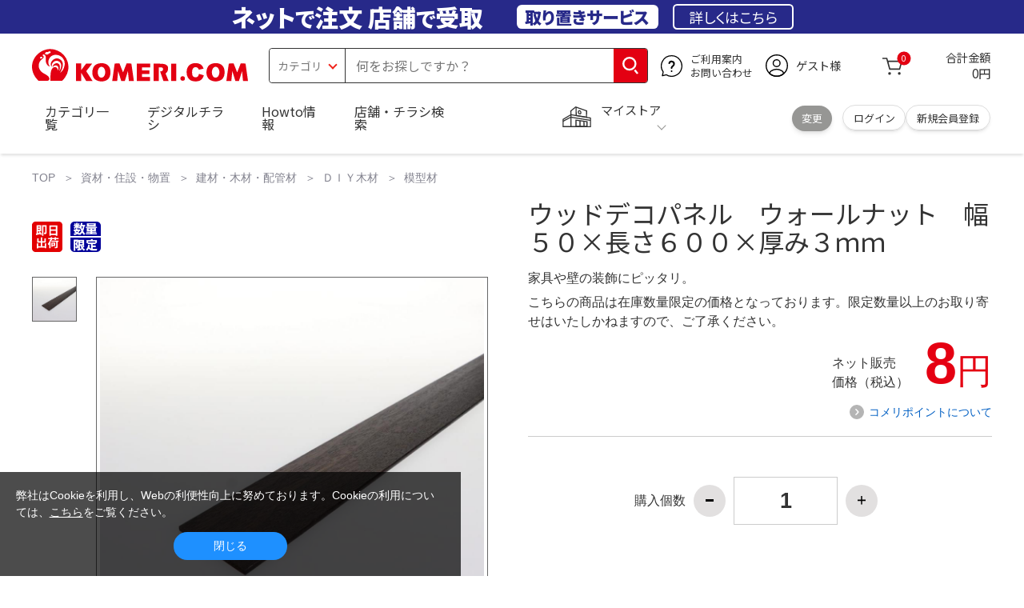

--- FILE ---
content_type: text/html; charset=utf-8
request_url: https://www.komeri.com/shop/g/g1713369/
body_size: 22912
content:
<!DOCTYPE html>
<html data-browse-mode="P" lang="ja" xml="ja" xmlns:og="http://ogp.me/ns#" xmlns:fb="http://ogp.me/ns/fb#" xmlns:mixi="http://mixi-platform.com/ns#">
<head>
<script async src="https://s.yimg.jp/images/listing/tool/cv/ytag.js"></script>
<script>
	window.yjDataLayer = window.yjDataLayer || [];
	function ytag() { yjDataLayer.push(arguments); }
	ytag({"type":"ycl_cookie", "config":{"ycl_use_non_cookie_storage":true}});
</script>

<meta charset="UTF-8">
<title>ウッドデコパネル　ウォールナット　幅５０×長さ６００×厚み３ｍｍ の通販 | ホームセンター コメリドットコム</title>
<link rel="canonical" href="https://www.komeri.com/shop/g/g1713369/">


<meta name="description" content="家具や壁の装飾にピッタリ。">
<meta name="keywords" content="ウッドデコパネル　ウォールナット　幅５０&#215;長さ６００&#215;厚み３ｍｍ,価格,通販">

<meta name="wwwroot" content="" />
<meta name="rooturl" content="https://www.komeri.com" />
<meta name="shoproot" content="/shop" />
<script src="//assets.adobedtm.com/c55db6e40006/5604f83b3ab2/launch-4b2f380c612a.min.js" async></script>


<!-- Google Tag Manager -->
<script>(function(w,d,s,l,i){w[l]=w[l]||[];w[l].push({'gtm.start':
new Date().getTime(),event:'gtm.js'});var f=d.getElementsByTagName(s)[0],
j=d.createElement(s),dl=l!='dataLayer'?'&l='+l:'';j.async=true;j.src=
'https://www.googletagmanager.com/gtm.js?id='+i+dl;f.parentNode.insertBefore(j,f);
})(window,document,'script','dataLayer','GTM-WW7TZTK');</script>
<!-- End Google Tag Manager -->








	
		<link rel="stylesheet" type="text/css" href="https://ajax.googleapis.com/ajax/libs/jqueryui/1.13.1/themes/ui-lightness/jquery-ui.min.css">
<link rel="stylesheet" type="text/css" href="https://maxcdn.bootstrapcdn.com/font-awesome/4.7.0/css/font-awesome.min.css">
<link rel="stylesheet" type="text/css" href="/css/sys/block_order.css">
<link rel="stylesheet" href="/css/usr/sb_block.css" media="screen and (max-width:767px)">
<link rel="stylesheet" href="/css/usr/block.css" media="screen and (min-width:768px)">  
<script src="https://ajax.googleapis.com/ajax/libs/jquery/3.5.1/jquery.min.js"></script>
<script src="https://ajax.googleapis.com/ajax/libs/jqueryui/1.13.1/jquery-ui.min.js"></script>
<script src="/lib/jquery.ui.touch-punch.min.js"></script>
<script src="/lib/jquery.cookie.js"></script>
<script src="/lib/jquery.balloon.js"></script>
<script src="/lib/goods/jquery.tile.min.js"></script>
<script src="/lib/modernizr-custom.js"></script>
<script src="/lib/lazysizes.min.js"></script>
<script src="/js/sys/tmpl.js"></script>
<script src="/js/sys/msg.js"></script>
<script src="/js/sys/sys.js"></script>
<script src="/js/sys/common.js"></script>
<script src="/js/sys/search_suggest.js?ver=20240522"></script>
<script src="/js/sys/ui.js" defer></script>
<script src="/js/sys/store_search.js"></script>
<script src="/js/usr/user.js"></script>
<script src="/js/app/disp.js"></script>
<script src="/js/sys/recommend.js"></script>
<meta http-equiv="X-UA-Compatible" content="IE=edge">
<meta name="viewport" content="width=device-width">
<meta name="format-detection" content="telephone=no">
<link rel="preconnect" href="https://fonts.googleapis.com">
<link rel="preconnect" href="https://fonts.gstatic.com" crossorigin>
<link href="https://fonts.googleapis.com/css2?family=Noto+Sans+JP:wght@400;700&display=swap" rel="stylesheet"> 
<link rel="stylesheet" href="/css/bita_css/base.css?v=2025042401">
<link rel="stylesheet" href="/css/bita_css/jquery-ui.css"> 
<link rel="stylesheet" href="/css/bita_css/sliderrange.css"> 
<link rel="stylesheet" href="/css/bita_css/slick-theme.css">
<link rel="stylesheet" href="/css/bita_css/slick.css">
<link rel="stylesheet" href="/css/bita_css/sp_module.css?v=20250421" media="screen and (max-width:767px),print">
<link rel="stylesheet" href="/css/bita_css/template_b2.css?v=20250421">

<link rel="stylesheet" href="/css/sys/user.css?v=2024062702">
<link rel="stylesheet" href="/css/usr/user.css">

<script src="/js/slick.min.js" defer></script>
<script src="/js/drawerCategory.js" defer></script>
<script src="/js/common_b.js" defer></script>

<link rel="icon" href="/include_html/common/favicon/favicon.ico" sizes="48x48">
<link rel="icon" href="/include_html/common/favicon/favicon.svg" type="image/svg+xml">
<link rel="apple-touch-icon" href="/include_html/common/favicon/apple-touch-icon.png">
<link rel="manifest" href="/include_html/common/favicon/manifest.json">
	


<script src="/js/usr/goods.js"></script>


<script src="/js/sys/goods_ajax_cart.js"></script>
<script src="/js/sys/zetaadd.js" defer></script>

<script src="/js/sys/goods_ajax_bookmark.js"></script>
<script src="/js/sys/goods_ajax_quickview.js"></script>

<meta property="og:title" content="ウッドデコパネル　ウォールナット　幅５０×長さ６００×厚み３ｍｍの通販|ホームセンターコメリドットコム">
<meta property="og:description" content="家具や壁の装飾にピッタリ。">
<meta property="og:site_name" content="国内店舗数No1のホームセンター「コメリ」の通販サイト。コメリドットコム">
<meta property="og:url" content="https://www.komeri.com/shop/g/g1713369/">
<meta property="og:image" content="https://www.komeri.com/images/goods/017/133/69/1713369.jpg">
<meta property="og:type" content="product">
<meta name="twitter:card" content="summary" />



<script type="text/javascript" src="//dynamic.criteo.com/js/ld/ld.js?a=62571" async="true"></script>

<script type="text/javascript">
    var dataLayer = dataLayer || [];
    dataLayer.push({
        'etm_criteo_loader_url': "https://static.criteo.net/js/ld/ld.js", 
        'etm_criteo_account': 62571, 
        'etm_var_criteo_script_goods_detail': true,
        'etm_var_criteo_type': "d",
        'etm_goods': "12219116"
    });
</script>

<script type="text/javascript">
    window.criteo_q = window.criteo_q || [];
    var deviceType = /iPad/.test(navigator.userAgent) ? "t" : /Mobile|iP(hone|od)|Android|BlackBerry|IEMobile|Silk/.test(navigator.userAgent) ? "m" : "d";
    window.criteo_q.push(
        { event: "setAccount", account: 62571 },
        { event: "setSiteType", type: deviceType},
        { event: "viewItem", item: "12219116" }
    );
</script>



</head>
<script type="text/javascript">
digitalData = {
  user: {
    info: {
      login: "false",
      memberID: "",
      myStore: "",
      memberType: "非ログイン",
      cardType: ""
    }
  }
,
  ecommerce: {
    event: {
      eventName: "prodView"
    },
    items: [{
            itemCategory:"模型材",
            itemName:"ウッドデコパネル　ウォールナット　幅５０×長さ６００×厚み３ｍｍ",
            JANcode:"0400122191165",
            itemCategory_lv1:"建材・木材・配管材",
            itemCategory_lv2:"ＤＩＹ木材",
            itemCategory_lv3:"模型材",
            itemCategory_lv4:"",
            itemDept:"05",
            itemLine:"057",
            itemClass:"0572",
            itemSubClass:"00"
        }]
    }


};
</script>


<body class="page-goods" >
    <div class="wrapper">


<!-- Google Tag Manager (noscript) -->
<noscript><iframe src="https://www.googletagmanager.com/ns.html?id=GTM-WW7TZTK"
height="0" width="0" style="display:none;visibility:hidden"></iframe></noscript>
<!-- End Google Tag Manager (noscript) -->




<script type="text/javascript">(function e(){
	var e=document.createElement("script");
	e.type="text/javascript",
	e.async=true,
	e.src="https://komeri.search.zetacx.net/static/zd/zd_register_prd.js";
	var t=document.getElementsByTagName("script")[0];
	t.parentNode.insertBefore(e,t)})();
</script>
<script type="text/javascript">
 const zrUserId="";
</script>



	

	
	
	
			<div class="header-band  webfont">
<style>
.header-band {
    background-color: #272989;
    height: 42px;
    padding: .3em .5em;
    overflow: hidden;
    box-sizing: border-box;
    display: flex;
    flex-wrap: nowrap;
    justify-content: center;
    align-items: center;
    font-size: 30px;
    color: #fff;
    font-variation-settings: "wght" 400;
    font-feature-settings: "palt";
   
}

.header-band--lead {
    /*font-weight: 700;*/
    font-variation-settings: "wght" 900;
    font-feature-settings: "palt";
    color: #fff;
    
    }
   .header-band--lead__jump {
           font-size: .9em
      }
.header-band--lead--fff {
    /* font-weight: 700; */
    font-variation-settings: "wght" 900;
    font-feature-settings: "palt";
    color: #272989;
    background: #fff;
    padding: 0.2em 0.5em;
    font-size: 0.7em;
    border-radius: 0.3em;
    margin-left: 2em;
}

.header-band--lead--link{
    color: #fff;
background:#272989;
    border-radius: 0.3em;
    border: 2px solid #fff;
    padding: 0.3em 1em;
    margin-left: 1em;
    font-size: 0.6em;
    font-variation-settings: "wght" 400;
    font-feature-settings: "palt";
    font-size: 0.6em;
}
.header-band--lead--link:hover{
color: #272989;
border: 2px solid #272989;
background:#fff;
font-variation-settings: "wght" 900;
transition-duration: 500ms;
}
.header-band--lead__trr {
    -webkit-transform: rotate(15deg);
    transform: rotate(15deg);
    display: inline-block
}

.header-band--lead__small {
    font-size: 14px;
    color: #fff;
    align-self: self-end;
    padding-bottom: 2px
}

@media screen and (min-width: 768px) {
	.header-band--lead-sp{display: none;}
	}

	@media screen and (max-width: 767px) {
    .header-band {
			display: grid;
			grid-template-columns: 1fr auto;
			gap: .75rem;
			place-content: center;
			font-family: "Noto Sans JP",Sans-Serif;
            padding: 0 0.5em;	
		}
		.header-band--lead img {
		width: 100%;
		height: auto;
		max-height: 26px;
	    }
		.header-band--lead__small {
			font-size: 2vw;
			padding-bottom: 0;
			align-self: center
		}
		.header-band--lead-pc{
			display: none;
       }
	   .header-band--lead--link{
			font-size: 12px;
			padding: 0.3em .75em;
			margin: 0;
		}
</style>
<p class="header-band--lead header-band--lead-pc">ネット<span class="header-band--lead__jump">で</span>注文 店舗<span class="header-band--lead__jump">で</span>受取</p>
<p class="header-band--lead header-band--lead-sp"><img src="/include_html/top/images/keeps_txt.svg" alt="ネットで注文！店舗で受け取り！取り置きサービス" width="212" height="19"></p>
<p class="header-band--lead--fff pc-only">取り置きサービス</p>
<a href="/shop/pg/1005024008/" class="header-band--lead--link">詳しくはこちら</a>
</div>
			<header id="header" class="webfont">
	<div class="header-container webfont">
	  <div class="header-logo">
  <a href="javascript:history.back();" class="header-app--btn">
    <span></span>
    <span></span>
  </a>
		<div class="hamburger" id="js-hamburger">
		  <span class="hamburger__line hamburger__line--1"></span>
		  <span class="hamburger__line hamburger__line--2"></span>
		  <span class="hamburger__line hamburger__line--3"></span>
		</div>
		<div class="header-logo--img">
		  <a href="https://www.komeri.com/" title="ホームセンター通販コメリドットコム">
			<img src="/img/kcom_logo.svg" title="ホームセンター通販コメリドットコム" alt="ホームセンター通販コメリドットコム" width="270" height="41">
		  </a>
		</div>
	  </div>
	  	<div class="js-suggest header-search">
			<div class="suggest-wrapper">
				<form name="category" method="get" action="/shop/goods/search.aspx" id="search_form" class="header-search-form">
					<input type="hidden" name="search" value="x" />
                   <div class="header-search-container">
					<span class="header-search--s-select">
						<select name="category" id="header-select">
<option value="" selected>カテゴリ</option>
<option class="header-select--heading" value="21">工具</option>
<option value="2101"> 電動工具</option>
<option value="2102"> 電動機械</option>
<option value="2103"> 先端パーツ</option>
<option value="2104"> 作業工具</option>
<option value="2105"> 大工道具</option>
<option value="2109"> 左官道具</option>
<option value="2110"> 工具収納</option>
<option value="2111"> 保安</option>
<option value="2112"> 荷役</option>
<option value="2107"> 計測</option>
<option value="2108"> 研磨・ケミカル</option>
<option class="header-select--heading" value="22">金物・電材</option>
<option value="2203"> 釘・ビス</option>
<option value="2204"> ネジボルト</option>
<option value="2205"> 建具金物</option>
<option value="2206"> 針金・チェーン</option>
<option value="2207"> 補強金具</option>
<option value="2209"> キャスター</option>
<option value="2221"> DIY素材</option>
<option value="2222"> 安全</option>
<option value="2223"> エアコンパーツ</option>
<option value="2224"> 電線</option>
<option value="2225"> 配線部材</option>
<option value="2226"> 配線結束</option>
<option value="2227"> 電設資材</option>
<option value="2228"> 配線パーツ</option>
<option value="2229"> 換気扇</option>
<option class="header-select--heading" value="23">建材・木材・配管材</option>
<option value="2306"> 配管材</option>
<option value="2307"> 水栓</option>
<option value="2308"> 雨ドイ</option>
<option value="2309"> 安全・足場材</option>
<option value="2310"> 屋根・外壁材</option>
<option value="2311"> 構造鋼材</option>
<option value="2322"> ドア窓・建具</option>
<option value="2313"> フェンス・境界資材</option>
<option value="2323"> 換気・煙突</option>
<option value="2331"> 合板</option>
<option value="2332"> 製材</option>
<option value="2324"> 断熱・石膏</option>
<option value="2325"> 内装建材</option>
<option value="2326"> 建具・床材</option>
<option value="2327"> 養生用品</option>
<option value="2328"> ＤＩＹ木材</option>
<option value="2304"> セメント・砂・砂利</option>
<option value="2329"> ブロック</option>
<option value="2305"> 外構資材</option>
<option class="header-select--heading" value="46">塗料・補修剤</option>
<option value="4601"> 塗料</option>
<option value="4602"> 塗装具</option>
<option value="4603"> テープ</option>
<option value="4604"> 補修材</option>
<option value="4605"> コーキング材</option>
<option value="4606"> 接着剤</option>
<option value="4607"> 荷造・包装</option>
<option value="4608"> シート</option>
<option value="4609"> 断熱・結露用品他</option>
<option class="header-select--heading" value="24">エクステリア・住設機器</option>
<option value="2406"> エクステリア</option>
<option value="2401"> キッチン</option>
<option value="2402"> バス・洗面</option>
<option value="2403"> トイレ</option>
<option value="2404"> ガス・石油給湯器</option>
<option value="2405"> エネルギー・電気</option>
<option value="2407"> 内装・建具</option>
<option value="2408"> サッシ・外壁・屋根</option>
<option value="2412"> 表札・ポスト</option>
<option class="header-select--heading" value="27">農業資材・肥料・農薬</option>
<option value="2717"> 水稲資材</option>
<option value="2718"> 畑作果樹畜産資材</option>
<option value="2711"> 農機具</option>
<option value="2704"> 米保管・精米機</option>
<option value="2712"> ハウス資材</option>
<option value="2713"> 支柱（栽培）</option>
<option value="2715"> 防鳥防獣資材</option>
<option value="2719"> 収穫資材</option>
<option value="2714"> 出荷資材</option>
<option value="2720"> 昇降器具・運搬具</option>
<option value="2723"> 農業用農薬</option>
<option value="2724"> 家庭園芸農薬</option>
<option value="2721"> 農業用土</option>
<option value="2706"> 肥料</option>
<option value="2722"> 飼料</option>
<option class="header-select--heading" value="28">ガーデニング・植物</option>
<option value="2813"> ガーデンファニチャー</option>
<option value="2814"> 庭園資材</option>
<option value="2815"> 屋外床材</option>
<option value="2817"> ガーデン装飾</option>
<option value="2816"> 鉢・プランター</option>
<option value="2812"> 用土</option>
<option value="2818"> 育成園芸用品</option>
<option value="2807"> 土農具</option>
<option value="2808"> 刈払機</option>
<option value="2809"> 噴霧器</option>
<option value="2819"> 園芸機器</option>
<option value="2810"> 散水用品</option>
<option value="2811"> 雪かき用品</option>
<option value="2802"> 植物</option>
<option value="2820"> 種</option>
<option value="2821"> 造花</option>
<option class="header-select--heading" value="35">衣料・靴・作業手袋</option>
<option value="3501"> 作業衣料</option>
<option value="3507"> 実用衣料</option>
<option value="3508"> 防寒用品</option>
<option value="3502"> 作業手袋</option>
<option value="3509"> 雨合羽</option>
<option value="3503"> 作業小物</option>
<option value="3511"> 靴下</option>
<option value="3504"> 長靴</option>
<option value="3505"> ワークシューズ</option>
<option value="3506"> 一般靴、小物</option>
<option value="3512"> 傘</option>
<option class="header-select--heading" value="26">インテリア・家具・収納</option>
<option value="2601"> ホームデコ</option>
<option value="2602"> カーペット・室内敷物</option>
<option value="2616"> 屋内床材</option>
<option value="2603"> カーテン・ブラインド</option>
<option value="2604"> 座布団・クッション</option>
<option value="2605"> ベッド・寝具</option>
<option value="2617"> こたつ用品</option>
<option value="2613"> 衣類収納用品</option>
<option value="2618"> 多目的収納用品</option>
<option value="2619"> 空間収納</option>
<option value="2620"> リビング家具</option>
<option value="2621"> 玄関家具</option>
<option value="2626"> キッチン・ダイニング家具</option>
<option value="2622"> 室内補助用品</option>
<option value="2628"> 神棚・神具</option>
<option value="2625"> スリッパ</option>
<option value="2614"> スーツケース・バック</option>
<option value="2624"> 掛・置時計</option>
<option value="2623"> 腕時計</option>
<option class="header-select--heading" value="33">家電・照明</option>
<option value="3325"> エアコン・空調機器</option>
<option value="3304"> 冷房用品</option>
<option value="3323"> 暖房用品</option>
<option value="3303"> その他暖房用品</option>
<option value="3320"> 家事家電</option>
<option value="3316"> 調理家電</option>
<option value="3315"> コンロ・ガス器具用品</option>
<option value="3318"> ＡＶ機器</option>
<option value="3317"> 理美容・健康</option>
<option value="3306"> 電線・延長コード</option>
<option value="3308"> アンテナパーツ</option>
<option value="3311"> 照明器具</option>
<option value="3313"> 電球・蛍光灯</option>
<option value="3314"> 乾電池</option>
<option value="3322"> ネットワーク機器</option>
<option value="3309"> 防犯・セキュリティ</option>
<option value="3321"> 防災</option>
<option value="3324"> カメラ</option>
<option value="34">レジャー・自転車・カー用品</option>
<option value="3401"> 洗車用品</option>
<option value="3421"> ワックスケミカル</option>
<option value="3403"> オイル・添加剤</option>
<option value="3404"> バッテリー・電装・バルブ</option>
<option value="3405"> 車内用品・車外用品</option>
<option value="3406"> 車内小物</option>
<option value="3422"> カーエレクトロ二クス</option>
<option value="3408"> 保安・補修</option>
<option value="3409"> タイヤ・タイヤ関連</option>
<option value="3410"> バイク用品</option>
<option value="3411"> キャンプ・アウトドア用品</option>
<option value="3412"> 海水浴用品</option>
<option value="3413"> スポーツ用品</option>
<option value="3414"> 健康トレーニング</option>
<option value="3415"> 釣具</option>
<option value="3416"> 自転車</option>
<option value="3418"> 自転車用品</option>
<option value="3419"> 玩具</option>
<option value="3420"> シーズン玩具</option>
<option class="header-select--heading" value="29">ペット用品</option>
<option value="2901"> 犬フード</option>
<option value="2910"> 犬用品</option>
<option value="2902"> 猫フード</option>
<option value="2911"> 猫用品</option>
<option value="2912"> 小動物</option>
<option value="2913"> 鳥・昆虫</option>
<option value="2914"> 魚・爬虫類フード</option>
<option value="2915"> 魚・爬虫類用品</option>
<option class="header-select--heading" value="30">家庭用品・日用品</option>
<option value="3001"> 掃除用具</option>
<option value="3002"> 掃除容器</option>
<option value="3003"> 洗濯用品</option>
<option value="3004"> バス用品</option>
<option value="3005"> タオル</option>
<option value="3006"> トイレ用品</option>
<option value="3019"> 収納用品・収納保護用品</option>
<option value="3010"> 住居洗剤</option>
<option value="3011"> 洗濯洗剤</option>
<option value="3012"> 台所用品</option>
<option value="3014"> 芳香剤・消臭剤</option>
<option value="3015"> 防虫剤・除湿剤</option>
<option value="3016"> 殺虫剤</option>
<option value="3013"> 紙</option>
<option value="3017"> カイロ</option>
<option value="3018"> ローソク・線香・仏具</option>
<option value="3008"> サンダル</option>
<option class="header-select--heading" value="31">キッチン用品</option>
<option value="3101"> 調理器具</option>
<option value="3102"> 調理用品</option>
<option value="3103"> 箸・食器</option>
<option value="3104"> 卓上・保存用品</option>
<option value="3105"> 流し用品</option>
<option value="3111"> ポット・行楽用品</option>
<option value="3108"> ポリ袋・キッチンガード</option>
<option value="3109"> 割箸・紙皿・紙コップ他消耗品</option>
<option value="3110"> テーブルクロス</option>
<option class="header-select--heading" value="32">ヘルス＆ビューティー</option>
<option value="3201"> シャンプー・石鹸・入浴剤</option>
<option value="3203"> オーラルケア用品</option>
<option value="3204"> 化粧品・化粧小物</option>
<option value="3214"> ヘルスケア</option>
<option value="3207"> ベビー用品</option>
<option value="3215"> 美粧用品</option>
<option value="3208"> 手芸・和洋裁</option>
<option value="3209"> シニアケア</option>
<option value="3216"> 介護用品</option>
<option value="3211"> 香水</option>
<option value="3212"> 郵便関係</option>
<option value="3217"> 老眼鏡・メガネ</option>
<option class="header-select--heading" value="37">文具・事務用品</option>
<option value="3701"> 事務用品</option>
<option value="3702"> ＯＡ用品</option>
<option value="3720"> パソコン用品</option>
<option value="3703"> 事務機器・店舗用品</option>
<option value="3704"> オフィス家具・収納</option>
<option value="3705"> ファイル</option>
<option value="3721"> ノート・伝票・封筒</option>
<option value="3722"> 慶弔・賞状用品</option>
<option value="3708"> 筆記・学童用品</option>
<option value="3723"> ルーペ・拡大鏡</option>
<option value="3717"> 喫煙具</option>
<option value="3719"> ＤＩＹ書籍</option>
<option class="header-select--heading" value="36">食品</option>
<option value="3601"> 菓子</option>
<option value="3602"> 飲料</option>
<option value="3603"> 米</option>
<option value="3604"> 加工食品</option>
<option value="3606"> 食品ギフト・その他ギフト</option>
<option value="3605"> 餅・正月用品</option>
<option class="header-select--heading" value="45">産直</option>
<option value="4506"> 野菜</option>
<option value="4501"> くだもの</option>
<option value="4502"> お米</option>
<option value="4503"> 加工品</option>
<option value="4504"> お菓子</option>
</select>
					</span>
					<span class="header-search--input">
					<input type="text" value="" maxlength="100" placeholder="何をお探しですか？" list="example" class="s-suggest js-suggest-search" name="keyword" data-suggest-submit="on" autocomplete="off">
					</span>
                   </div>
					<span class="header-search--input-btn">
					<input type="image" src="/img/head_icon_search.svg" alt="検索" name="goodsKeywordSearchButton">
					</span>
				</form>
			</div>
		</div>
		  <div class="header-contact">
		<a href="/shop/pg/1AvailableInfo/">
		  <img src="/img/head_icon_inquiry.svg" alt="ご利用案内とお問い合わせ" width="27" height="27">
		  <p class="pc-only">ご利用案内
			<br>お問い合わせ
		  </p>
		</a>
	  </div>
	  <div class="header-usr">
		<span class="header-usr--icon">
		  <a href="/shop/customer/menu.aspx">
			<img src="/img/header_usr.svg" alt="アカウント" width="28" height="28">
		  </a>
		</span>
		<span class="header-usr--name js-user-name">
          ゲスト様
		</span>
	  </div>
	  <div class="header-cart">
		<div class="header-cart--icon">
		  <a href="/shop/cart/cart.aspx" rel="nofollow">
			<img src="/img/head_icon_cart.svg" alt="カート" width="25" height="25">
			<span class="header-cart--bag js-cart-count">0</span>
		  </a>
		</div>
		<div class="header-cart--count">
		  <span class="header-cart--count-txt">合計金額</span>
		  <span class="header-cart--total-count price" id="js-price">0円</span>
		</div>
	  </div>
	  <div class="header-store js-mystore-area">
		<span class="header-store--icon">
		  <img src="/img/header_mystore.svg" alt="マイストア" width="36" height="26">
		</span>
		<p class="header-store--dt">
		  <span class="header-store--dt__head">マイストア</span>
		  <span class="header-store--dt-cont">
			<span class="header-store--dt-name js-mystore-area--name"></span>
			<span class="header-store--dt-time js-mystore-area--time"></span>
			<span class="header-store--dt-btn__change">
			<a class="js-mystore-area--change js-mystore-area--change" href="/shop/storeSearch/KeepCriteriaInput.aspx?&transition=top">変更</a>
			</span>
		  </span>
		</p>
 <p class="pc-only header-store--login">
        <span>
        <a href="/shop/customer/menu.aspx">
         ログイン
        </a>
        </span>
        <span>
        <a href="/shop/customer/entry.aspx" rel="nofollow">
        新規会員登録
        </a>
        </span>
        </p>
	  </div>
	  <nav class="header-nav">
		<ul class="header-nav--list">
		  <li class="sp-only header-nav--head">ようこそ
			<span>ゲスト様</span>
		  </li>
		  <li class="sp-only">
			<a href="/shop/customer/menu.aspx">ログイン</a>
		  </li>
		  <li class="drawerCategory pc-only">
			<a href="/shop/category/categorylist.aspx">カテゴリ一覧</a>
		  </li>
		  <li class="sp-only">
			<a href="/shop/category/categorylist.aspx">カテゴリ一覧</a>
		  </li>
		  <li>
			<a href="/shop/pg/1005024240/">デジタルチラシ</a>
		  </li>
		  <li>
			<a href="/shop/pg/1howto/">Howto情報</a>
		  </li>
		  <li>
			<a href="/shop/storeSearch/CriteriaInput.aspx">店舗・チラシ検索</a>
		  </li>
 <li class="sp-only">
			<a href="https://toyu.komeri.com/toyu/top/CSfTop.jsp?251023">灯油宅配</a>
		  </li>
<li class="sp-only"><a href="https://www.komeri.com/reserve/tool/">電動工具・機械レンタル</a></li>
		</ul>
		<div class="menu-category-list">
<!--drawerCategory外部化-->
<script>
jQuery(".drawerCategory").hover(function(){
if(jQuery(this).attr("active")!="true"){
jQuery(this).attr("active","true");
  if(jQuery(".menu-category-list ul").length == 0){
jQuery.get("/include_html/top/bpr2020/header/drawerCategory.html?2406211601")
.done(function(data){
jQuery(".menu-category-list").append(data);
});
  }};
});
</script>
<!---->
		</div>
	  </nav>
	  <div class="header-search--s-close"><span class="s-suggest--close-btn">キャンセル</span></div>
	  <div class="suggest-container">
		<div class="js-suggest disp-sp"></div>
	  </div>

	  <div class="header-store-map">
		<div class="header-store-map-container">
			<div class="header-store-map--detail">
				<dl>
					<dt>営業時間:</dt><dd class="js-mystore-area--time"></dd>
					<dt><span class="js-mystore-area--title"></span></dt><dd class="js-mystore-area--note"></dd>
				</dl>
				<a href="/shop/storeSearch/KeepCriteriaInput.aspx?&transition=top" class="js-mystore-area--detail flatbtn default-btn fs-small webfont">詳細を見る</a>
			</div>
			<div class="header-store-map--img">
				<img class="js-mystore-area--map" src="" alt="店地図情報" width="300" height="180">
				<img src="/img/storemap/osm_copr_hs.png" alt="コピーライト" width="147" height="15" class="header-store-map--img-copy">
			</div>
		</div>
	  </div>

	  <div class="black-bg" id="js-black-bg"></div>
	</div>
  </header>
	<div class="header-sp-store webfont js-mystore-area">
		<span class="header-sp-store--icon">
		<img src="/img/header_mystore.svg" alt="マイストア" width="36" height="26">
		</span>
		<span class="header-sp-store--dt__head">マイストア</span>
		<span class="header-sp-store--dt-name js-mystore-area--name"></span>
		<span class="header-sp-store--dt-time js-mystore-area--time"></span>
		<span class="header-sp-store--dt-btn__change">
			<a class="js-mystore-area--change" href="/shop/storeSearch/KeepCriteriaInput.aspx?&transition=top">変更</a>
		</span>
  	</div>
<script>
    jQuery(document).ready(function () {
        jQuery('#search_form').on('submit', function (event) {
            const form = jQuery(this);
            form.find('input[name="goodsKeywordSearchButton.x"], input[name="goodsKeywordSearchButton.y"]').remove();

            const action = form.attr('action');
            const params = form.serialize();
            window.location.href = action + '?' + params;

            event.preventDefault();
        });
    });
</script>

		
			
		
	
	


	


<link rel="stylesheet" type="text/css" href="/css/sys/goodsdetail.css"/>

<div class="global-main">
	
		
			<div class="breadcrumb">
				
	<ul class="breadcrumbs">
		

<li>
	<a href="https://www.komeri.com/">
		TOP
	</a>
</li>




<li>
	<a href="https://www.komeri.com/shop/pg/1MaterialStorage/">資材・住設・物置</a>
</li>





<li>
	<a href="https://www.komeri.com/shop/c/c23/">建材・木材・配管材</a>
</li>





<li>
	<a href="https://www.komeri.com/shop/c/c2328/">ＤＩＹ木材</a>
</li>





<li>
	<a href="https://www.komeri.com/shop/c/c232804/">模型材</a>
</li>


	</ul>


			</div>
		
	

<script src="/js/sys/goods_ajax_storecart.js"></script>
<script src="/js/sys/goods_comparison.js"></script>
<section>

	<script src="/js/jquery.elevatezoom.js" defer="defer"></script>
	<script>
		function IsNumeric(strString) {
			var strValidChars = "0123456789";
			var strChar;
			var blnResult = true;

			for (i = 0; i < strString.length && blnResult == true; i++) {
			strChar = strString.charAt(i);
			if (strValidChars.indexOf(strChar) == -1) {
			blnResult = false;
			}
			}

			return blnResult;
		}

		function ieVersionchecker(){
			var result  = false;
			var agent   = window.navigator.userAgent.toLowerCase();
			var version = window.navigator.appVersion.toLowerCase();
			if(agent.indexOf("msie") > -1){
				if (version.indexOf("msie 6.") > -1){
					result = true;
				}else if (version.indexOf("msie 7.") > -1){
					result = true;
				}else if (version.indexOf("msie 8.") > -1){
					result = true;
				}
			}
			return result;
		}

		
		(function(jQuery){
			jQuery(document).ready(function(){
			if (jQuery("#goodsImg").attr('src') != '/img/goods/noimage_l.gif') {
				jQuery("#goodsImg").elevateZoom({
					zoomWindowOffetx: 14,
					zoomWindowWidth: 550,
					zoomWindowHeight: 550,
					cursor: "pointer",
					borderColour: "#ccc",
					borderSize: 1,
					lensBorderSize: 0,
					lensColour: "#8CD2F5"
				});
				jQuery("#example_video_1").hide();
			}
			jQuery(".sub-frame img").click(function (event) {
				event.preventDefault();
				jQuery(".goodsImg").attr(
				"src",
				jQuery(this).attr("data-image")
				);
			});
			jQuery(".sub-frame img").hover(function () {
				if (
					jQuery(this).closest(".product-thumbs__360images").length >0) {
					return;
			}
			var newImage =
			jQuery(this).attr("data-image") ||
				jQuery(".mainImg img").attr("src");
				jQuery("#goodsImg").attr("src", newImage);
				var ez = jQuery("#goodsImg").data("elevateZoom");
				if (jQuery(this).hasClass("videothum")) {
				ez.swaptheimage(jQuery(".mainImg img").attr("src"), "");
					jQuery("#example_video_1").show();
					jQuery("#goodsImg").hide();
				} else {
					ez.swaptheimage(jQuery(".mainImg img").attr('src'), jQuery(this).attr('data-image')); 
					jQuery("#example_video_1").hide();
					jQuery("#goodsImg").show();
				}
			});    
			if(jQuery("#goodsImg").attr('src') == '/img/goods/noimage_l.gif'){
				jQuery('#goodsImg').hide();
				jQuery('#example_video_1').show();
				if (ieVersionchecker()) {
					jQuery('#videoMsg').show();
				}
			}
			if(ieVersionchecker()){
				jQuery('#videoMsg').html("ご利用のブラウザは商品紹介動画非対応です。</br>他のブラウザでご覧ください。");
			}

				
				jQuery(".quantity-btn.decrement").click(function(){
					if (IsNumeric(jQuery("#goodsCntInp").val())) {
						var goodsCnt = Number(jQuery("#goodsCntInp").val());
						if (1 < goodsCnt) {
							jQuery("#goodsCntInp").val(goodsCnt - 1);
							chkMyStoreCnt();
						}
					}
				});

				jQuery(".quantity-btn.increment").click(function(){
					if (IsNumeric(jQuery("#goodsCntInp").val())) {
						var nextCnt = Number(jQuery("#goodsCntInp").val()) + 1;
						if (nextCnt <= 99999) {
							jQuery("#goodsCntInp").val(nextCnt);
							chkMyStoreCnt();
						}
					}
				});

				jQuery("input[name='qty']").blur(function() {
					if (IsNumeric(jQuery(this).val())) {
						chkMyStoreCnt();
					}
				});

				jQuery(".js-animation-select-wrnt").click(function() {
					jQuery(".js-animation-select-wrnt").removeClass("selected");
					jQuery(this).addClass("selected");
				});

				chkMyStoreCnt();

				function chkMyStoreCnt() {
					var stockCnt = jQuery(".store-sel .stock .stockCnt").data("mystore-stock-cnt");
					if (typeof stockCnt !== 'undefined') {
						if (Number(jQuery("input[name='qty']").val()) > stockCnt) {
							jQuery(".delivery-date-info .keep-delv-plan").hide();
							jQuery(".delivery-date-info .store-delv-plan").show();
							jQuery(".store-receive .unit-box").show();
							jQuery(".store-receive .store-delv-stock").show();
							if (jQuery(".store-receive .cart-btn .btn-no-stock").length > 0) {
								jQuery(".store-receive .cart-btn .btn-in-stock").hide();
								jQuery(".store-receive .cart-btn .btn-no-stock").show();
							}
						} else {
							jQuery(".delivery-date-info .store-delv-plan").hide();
							jQuery(".delivery-date-info .keep-delv-plan").show();
							jQuery(".store-receive .unit-box").hide();
							jQuery(".store-receive .store-delv-stock").hide();
							if (jQuery(".store-receive .cart-btn .btn-no-stock").length > 0) {
								jQuery(".store-receive .cart-btn .btn-in-stock").show();
								jQuery(".store-receive .cart-btn .btn-no-stock").hide();
							}
						}
					} else {
						jQuery(".delivery-date-info .keep-delv-plan").hide();
						jQuery(".delivery-date-info .store-delv-plan").show();
						jQuery(".store-receive .unit-box").show();
						jQuery(".store-receive .store-delv-stock").show();
						if (jQuery(".store-receive .cart-btn .btn-no-stock").length > 0) {
							jQuery(".store-receive .cart-btn .btn-in-stock").hide();
							jQuery(".store-receive .cart-btn .btn-no-stock").show();
						}
					}
				}
			});
		})(jQuery);

		function checkEnterKey(e){
			if (!e) {
			var e = window.event;
			}
			if (e.keyCode == 13) {

			return false;
			}
		}

    function memberLoginDlg(){
        var e = document.getElementById("cart-extendedwarranty-modal");
        e.style.display = "block";
    }
    function closememberLoginDlg(){
        var e = document.getElementById("cart-extendedwarranty-modal");
        e.style.display = "none";
    }
	</script> 

<div class="block-goods-detail--promotion-freespace pc-only" id="html1"></div>
<div class="block-goods-detail--promotion-freespace sp-only" id="html4"></div>
	<div class="goods-main">
		<input type="hidden" value="" id="hidden_variation_group">
		<input type="hidden" value="0" id="variation_design_type">
		<input type="hidden" value="1713369" id="hidden_goods">
		<input type="hidden" value="ウッドデコパネル　ウォールナット　幅５０&#215;長さ６００&#215;厚み３ｍｍ" id="hidden_goods_name">
		<input type="hidden" value="61bb42ca64b905969feeceb8e7b6fafd82cd9d4e7c2756393aa32df101a08c38" id="js_crsirefo_hidden">
		<input type="hidden" value="true" id="js_zeta_use">
		<input type="hidden" value="1713369" id="js_goods">
		<input type="hidden" value="8" id="js_goods_price">

	
		<div class="img--wrap">

			
			

			
				<div class="icon-set">
					<ul>
						<li><a href="/shop/pg/1005024164" target="_blank"><img src="/img/icon/i_picking.gif" alt="即日配送"></a></li>
						
						
						<li><a href="/shop/pg/1005024164" target="_blank"><img src="/img/icon/i_limitation.gif" alt="限定数量商品" class="stock_lmt"></a></li>
						
						
						
						
						
						
						
						
					</ul>
				</div>
			
			<div class="gallery_thumbs">
				<div class="goods-img">
					<div class="main pc-only">
						<div class="inner">
							<div class="pc-img">
								<img onerror="alterImage(this, '/img/product/noimage_l.gif')" src="/images/goods/017/133/69/1713369.jpg" alt="ウッドデコパネル　ウォールナット　幅５０&#215;長さ６００&#215;厚み３ｍｍ" id="goodsImg" />

								
							</div>
							<div class="favMsg">
								<div class="msg"></div>
							</div>
						</div>
					</div>
					<div class="sp-img sp-only read">
						<script src="/js/jquery.mobile-events.js"></script>
						<script src="/js/lightslider.js"></script>
						<script src="/js/ItemLightbox-setup.js" defer="defer"></script>
						<script>
							document.addEventListener(
							"play",
							function (event) {
								let videos = document.querySelectorAll(
									".lg-video video, .imageGallery video"
									);
								videos.forEach((video) => {
									if (video !== event.target) {
									video.pause();
									}
								});
							},
							true
							);
						</script>
						<div class="PictBox_light">
							<div class="item">
								<ul class="imageGallery">
									
									<li data-thumb="/images/goods/017/133/69/1713369.jpg" data-src="/images/goods/017/133/69/1713369.jpg" class="read lslide" id="media-count-pic">
										<div class="inner">
											<img onerror="alterImage(this, '/img/product/noimage_l.gif')" src="/images/goods/017/133/69/1713369.jpg" alt="ウッドデコパネル　ウォールナット　幅５０&#215;長さ６００&#215;厚み３ｍｍ">
										</div>
									</li>
									
									
								</ul>
							</div>
						</div>
						<div class="product-mobile-pagenation">
							<span class="product-mobile-pagenation__current" id='count_index'></span>
							<span class="product-mobile-pagenation__notice">/</span>
							
							<span class="product-mobile-pagenation__total">1</span>
							
						</div>
						<div class="favMsg">
							<div class="msg"></div>
						</div>
					</div>
					<script>
						jQuery(function(){
							jQuery(".sp-img").removeClass("read");
						});
					</script>
					<div class="sub-frame pc-only">
						
							<div class="thumb js-main-img-cnt">
								<div class="inner">
									<img onerror="this.closest('.thumb').style.display='none';" src="/images/goods/017/133/69/1713369.jpg" class="thumMainImg" data-image="/images/goods/017/133/69/1713369.jpg" alt="">
								</div>
							</div>
						
						
						
						
						
					</div>
				</div>
				
				
				
				<div class="details-area pc-only">
					<div class="share">
						<div class="share-btn js-item-wrapper">
							<ul class="share-btn--list">
								<li>
									<div class="pane-goods favorite">
										
                                        <a class="js-animation-bookmark js-favicon js-block-goods-favorite" data-regtp="1" data-goods="1713369" data-goods-price="8" href="https://www.komeri.com/shop/customer/bookmark.aspx?goods=1713369&crsirefo_hidden=61bb42ca64b905969feeceb8e7b6fafd82cd9d4e7c2756393aa32df101a08c38" onclick="_satellite.track('addFavorite', {itemCategory: '模型材', itemName:'ウッドデコパネル　ウォールナット　幅５０×長さ６００×厚み３ｍｍ', JANcode:'0400122191165'});">
											<img src="/img/product/fav_dtl_icon.png" class="dtl" alt="欲しいものリストに追加">
											<span class="favorite--word">欲しいものリストに追加</span>
                                        </a>
										
									</div>

								</li>
								<li class="sns-button" data-snstype="twitter">
									<a href="#" target="_blank">
										<img src="/img/product/twitter-s.svg" alt="ツイッター">
									</a>
								</li>
								<li class="sns-button" data-snstype="facebook">
									<a href="#" target="_blank">
										<img src="/img/product/facebook-s.svg" alt="フェイスブック">
									</a>
								</li>
								<li class="sns-button" data-snstype="line">
									<a href="#" target="_blank">
										<img src="/img/product/line-s.svg" alt="LINE">
									</a>
								</li>
								<li class="sns-button" data-snstype="mail">
									<a href="#">
										<img src="/img/product/mail-s.svg" alt="メール">
									</a>
								</li>
							</ul>
							<p class="favorite--msg js-favMsg">欲しいものリストに追加されました</p>
							<script src="/js/sys/sns.js" defer></script>
						</div>
					</div>
				</div> 

				<div class="details-area-sp sp-only">
					
					<div class="share">
						<div class="share-btn js-item-wrapper">
							<ul class="share-btn--list">
								<li>
									<div class="pane-goods favorite">
										
                                        <a class="js-animation-bookmark js-favicon js-block-goods-favorite" data-regtp="1" data-goods="1713369" data-goods-price="8" href="https://www.komeri.com/shop/customer/bookmark.aspx?goods=1713369&crsirefo_hidden=61bb42ca64b905969feeceb8e7b6fafd82cd9d4e7c2756393aa32df101a08c38" onclick="_satellite.track('addFavorite', {itemCategory: '模型材', itemName:'ウッドデコパネル　ウォールナット　幅５０×長さ６００×厚み３ｍｍ', JANcode:'0400122191165'});">
											<img src="/img/product/fav_dtl_icon.png" class="dtl" alt="欲しいものリストに追加">
                                        </a>
										
									</div>
								</li>
								<li>
									<div class="favorite">
										<a href="javascript:void(0)" onclick="navshare()" id="sharebtn">
											<img src="/img/product/share_dtl_icon.png" class="dtl" alt="シェア">
											<span>シェア</span>
										</a>
									</div>
								</li>
							</ul>
							<p class="favorite--msg js-favMsg">欲しいものリストに追加されました</p>
							<script>
								function navshare() {
									try {
										if (navigator.share) {
											navigator.share({
											title: document.title,
											url: location.href,
											})
										} else {
											alert('お使いのブラウザでは共有機能が使用できません。');
										}
									} catch (e) {
										alert('共有機能の表示に失敗しました。');
									}
								}
							</script>
						</div>
					</div>
				</div> 
				
			</div>
		</div>
	
	<script src="/js/360image.js" defer=""></script>
	<script src="/js/images-module.js" defer=""></script>
		<div class="article-wrap">
			<form name="frm" method="GET" action="/shop/cart/cart.aspx">
				<h1 class="heading--top webfont" id="goodsname" data-goods-name="ウッドデコパネル　ウォールナット　幅５０&#215;長さ６００&#215;厚み３ｍｍ">
					
					ウッドデコパネル　ウォールナット　幅５０&#215;長さ６００&#215;厚み３ｍｍ
				</h1>

			
				<p class="p-description">家具や壁の装飾にピッタリ。</p>
			
				<div class="block-goods-name" id="spec_goods_comment">こちらの商品は在庫数量限定の価格となっております。限定数量以上のお取り寄せはいたしかねますので、ご了承ください。</div>
				
			
			

				
				<div class="price--inner">
			
					
					
					
							<div class="price--tax">
								<p class="tax">ネット販売<br>価格（税込）</p>
								<p class="price--area2"><span class="amt"> 8</span><span class="en">円</span></p>
							</div>
					
				</div>
				<div id="sale--txt">
					
					
					
					
					
				</div>

				

				
					<p class="oguchi--btn"><a href="/shop/pg/1SiteUse#info19" class="product-textlink">コメリポイントについて</a></p>
				
				
					<div class="quantity">
						<label for="buybox__quantity__input">購入個数</label>
						<div class="quantity-btn decrement"><img src="/img/product/icon_minus.svg" alt="購入個数を減らす"></div>
						<div class="goods-cnt">
							<input type="tel" name="qty" id="goodsCntInp" class="goods-cnt" value=1 maxlength="5" onkeypress="return checkEnterKey(event);">
						</div>
						<div class="quantity-btn increment"><img src="/img/product/icon_plus.svg" alt="購入個数を増やす"></div>
					</div>
				

			

				

				
			</form>
		</div>
	</div>
</section>





	<div class="colors">
	
		<a href="/shop/g/g1713364/">
			<div class="js-select ">
				<img src="/images/goods/017/133/64/1713364.jpg" alt="メープル" onerror="alterImage(this, '/img/product/noimage_l.gif')" />
			</div>
			<div class="colors--nm">メープル</div>
		</a>
	
		<a href="/shop/g/g1713366/">
			<div class="js-select ">
				<img src="/images/goods/017/133/66/1713366.jpg" alt="ビーチ" onerror="alterImage(this, '/img/product/noimage_l.gif')" />
			</div>
			<div class="colors--nm">ビーチ</div>
		</a>
	
		<a href="/shop/g/g1713367/">
			<div class="js-select ">
				<img src="/images/goods/017/133/67/1713367.jpg" alt="オーク" onerror="alterImage(this, '/img/product/noimage_l.gif')" />
			</div>
			<div class="colors--nm">オーク</div>
		</a>
	
		<a href="/shop/g/g1713368/">
			<div class="js-select ">
				<img src="/images/goods/017/133/68/1713368.jpg" alt="チェリー" onerror="alterImage(this, '/img/product/noimage_l.gif')" />
			</div>
			<div class="colors--nm">チェリー</div>
		</a>
	
		<a href="/shop/g/g1713369/">
			<div class="js-select selected">
				<img src="/images/goods/017/133/69/1713369.jpg" alt="ウォールナット" onerror="alterImage(this, '/img/product/noimage_l.gif')" />
			</div>
			<div class="colors--nm">ウォールナット</div>
		</a>
	
	</div>





	<div class="product__size">
		<ul>
		
		</ul>
	</div>




<div id="receive">
	
<script type="text/javascript">
	var goods_crsirefo_jscart = "14bb7670c4efacc7d0176e1df432b2789cb580c35a92f0ed627495375c84b13c";
</script>

<div class="delivery-receive">
	<h3 class="webfont">
		<span class="rv-icon">
			<img src="/img/product/icon_mystore2.png" alt="お店で受け取る">
		</span>
		<span class="rv-txt">
			お店で受け取る<br class="sp-only">（送料無料）
		</span>
	</h3>
	<div class="receive-box store-receive">
		
			<p class="goods-nostock">この商品ではご利用出来ません</p>
		
	</div>
</div>

	<div class="delivery-receive">
		<h3 class="webfont">
			<span class="rv-icon">
				<img src="/img/product/icon_truck3.png" alt="配送する">
			</span>
			<span class="rv-txt">
				配送する
			</span>
		</h3>
		<div class="receive-box">
			

		

		
			<script type="text/javascript">
				var goods_crsirefo_jscart = "14bb7670c4efacc7d0176e1df432b2789cb580c35a92f0ed627495375c84b13c";
			</script>
		

			<div class="nouki-h__center02">
				
					<p class="receive--heading webfont">納期目安：</p>
					<p class="nouki mb5">2月1日頃のお届け予定です。</p>
				
				
				<p class="nouki">決済方法が、クレジット、代金引換の場合に限ります。その他の決済方法の場合は<a href="/shop/pg/1SiteUse/#info04" target="_blank">こちら</a>をご確認ください。</p>
				<p class="nouki indent1em mb5">※土・日・祝日の注文の場合や在庫状況によって、商品のお届けにお時間をいただく場合がございます。</p>
				

				
				
				
				
						
				

				
			</div>
			
				<p class="store-choice--btn__ma"><a href="/shop/pg/1SiteUse#info08_2" class="flatbtn default-btn fs-medium arrow-r webfont">即日出荷条件について</a></p>
			
			<p class="store-choice--btn__ma"><a href="/shop/pg/1SiteUse#info07" class="flatbtn default-btn fs-medium arrow-r webfont">受け取り方法・送料について</a></p>

				
				<p class="goods-nostock">商品の在庫がありません。</p>
				
			
			<div id="GoodsCntErrMsg" style="display:none" class="textCnter textSize05 textBold mgt10"></div>
		

		</div>
	</div>
	<div id="cart-modal" data-title="カートに追加しました。" style="visibility:hidden;">
	<div class="overlay"></div>	
	<div class="remodal-overlay">
		<div class="remodal-container">
			<div class="remodal-box">
				<div class="remodal-header">
					
						<span class="remodal-header--txt webfont">カートに追加しました</span>
						<span class="remodal-header--img">
							<img src="/img/head_icon_cart_r.svg" alt="カート" width="40" height="40">
						</span>
						<span class="remodal-header--btn">
							<a href="/shop/cart/cart.aspx" class="flatbtn orangebtn fs-medium webfont">カートを見る</a>
						</span>
					
				</div>
				<div class="remodal-box--inner">
					
					<div class="remodal-box--product">
						<span class="remodal-box--product-img">
							<img onerror="alterImage(this, '/img/product/noimage_l.gif')" src="/images/goods/017/133/69/1713369.jpg" alt="ウッドデコパネル　ウォールナット　幅５０&#215;長さ６００&#215;厚み３ｍｍ" width="60" height="60">
						</span>
						<p class="remodal-box--product-name">ウッドデコパネル　ウォールナット　幅５０&#215;長さ６００&#215;厚み３ｍｍ</p>
					</div>
					
					<ul class="remodal-box--btn-list">
						<li><a href="#"  name="btncancel" class="flatbtn default-btn fs-medium webfont js-modal-close">買い物を続ける</a></li>
						
						<li><a href="/shop/order/make_estimate.aspx" class="flatbtn orangebtn fs-medium webfont cart-modal-toorder">ご注文手続きへ</a></li>
						<li><a href="/shop/order/make_estimate.aspx?locker_flg=true" class="flatbtn orangebtn fs-medium webfont cart-modal-locker">ロッカーで受け取る</a></li>
						
					</ul>
					<p class="remodal-box--txt webfont ajax_salesrelated_modal_title" style="display:none;">この商品を買った人は<br class="sp-only">こんな商品も買っています</p>
				</div>
				
				<div class="recommend-area cart-recommend-area ajax_salesrelated_modal" style="display:none;">
				</div>
				
				<script>
					jQuery(document).ready(function(){
						ecblib.recommend.SalesRecommendModalLoad('1713369');
					});
				</script>
				
				
			</div>
		</div>
	</div>
</div>

	<div id="cart-error-modal" style="display:none;">
	<div class="overlay"></div>	
	<div class="remodal-overlay">
		<div class="remodal-container">
			<div class="remodal-box">
				<div class="modal-body cart-err-modal">
					<p id="cart-error-msg"></p>
				</div>
				<div class="dialog-content-bottom modal-header">
					<span class="js-modal-close modal-close-button">買い物を続ける</span>
				</div>
			</div>
		</div>
	</div>
</div>
</div>


<div class="pane-goods">
	<div class="fav-button-wrapper js-item-wrapper">
    <p class="favo-list">
    
        <a class="js-favbutton flatbtn default-btn fs-medium webfont js-animation-bookmark js-block-goods-favorite " data-goods="1713369" data-goods-price="8" data-regtp="1" href="https://www.komeri.com/shop/customer/bookmark.aspx?goods=1713369&crsirefo_hidden=61bb42ca64b905969feeceb8e7b6fafd82cd9d4e7c2756393aa32df101a08c38" onclick="_satellite.track('addFavorite', {itemCategory: '模型材', itemName:'ウッドデコパネル　ウォールナット　幅５０&#215;長さ６００&#215;厚み３ｍｍ', JANcode:'0400122191165'});">欲しいものリストに追加</a>
    
    </p>
    <p class="favorite--msg js-favMsg">欲しいものリストに追加されました</p>
</div>
	<div id="cancel-modal" data-title="お気に入りの解除" style="display:none;">
    <div class="modal-body">
        <p>お気に入りを解除しますか？</p>
    </div>
    <div class="modal-footer">
        <input type="button" name="btncancel" class="btn btn-secondary" value="キャンセル">
        <a class="btn btn-primary block-goods-favorite-cancel--btn js-animation-bookmark js-modal-close">OK</a>
        <div class="bookmarkmodal-option">
            <a class="btn btn-secondary" href="/shop/customer/bookmark_guest.aspx">お気に入り一覧へ</a>
        </div>
    </div>
</div>
</div>





<div id="spec-area">
	<h2 class="global-hdg2 webfont">ウッドデコパネル　ウォールナット　幅５０&#215;長さ６００&#215;厚み３ｍｍの詳細情報</h2>
	<pre>カッターで切れ、両面テープ付きで簡単施工。</pre>
	<pre></pre>
	




	<p>
		単品重量・容量：１００ｇ
	</p>


	<p>
		単品サイズ：約幅５０&#215;長さ６００&#215;高さ３ｍｍ
	</p>





	<p>
		商品コード：12219116
	</p>


	<p>
		JANコード：0400122191165
	</p>



	<p>
		決済方法：クレジットカード・プリペイドカード/後払い(コンビニ・郵便局・銀行)/代金引換/銀行振込(前払)/郵便振替(前払)/官公庁カード支払い・コーポレートカード支払い
	</p>



</div>

<div class="pc-only" id="html2"></div>
<div class="sp-only" id="html5"></div>


<div>
	
</div>

<p class="p-txtline-r">
	<a href="/shop/customer/c/c232804/">同じカテゴリの 商品を探す</a>
</p>













<div id="js-itemhistory-wrapper" class="top-recommend AA_areaClick" data-currentgoods="">
</div>
<input type="hidden" id="js_leave_History" value="" />

<script>
	jQuery(document).ready(function(){
		ecblib.recommend.itemhistoryLoad();
	});
</script>



<section class="product-recommend recommend_rank AA_areaClick" style="display:none;"> 
	<h2 class="global-hdg2 webfont">模型材の売れ筋ランキング</h2>
	<div class="recommend-area recommend-area-ranking rank-content">
	</div>
	<p><a href="https://www.komeri.com/shop/c/c232804" class="recommend-area-ranking--topbtn webfont" role="button">このカテゴリをもっと見る</a></p>
</section>

<section class="product-recommend ajax_historyrelated AA_areaClick" style="display:none;"> 
    <h2 class="global-hdg2 webfont">この商品を見た人はこんな商品も見ています</h2>
	<div class="recommend-area ajax_historyrelated-area">
	</div>
</section>

<section class="product-recommend recommend_storerank AA_areaClick" style="display:none;"> 
	<h2 class="global-hdg2 webfont">近くの売り場の商品</h2>
    <div class="recommend-area recommend-area-ranking js-storerank-content">
    </div>
</section>

<section class="product-recommend ajax_recommend AA_areaClick" style="display:none;"> 
	<h2 class="global-hdg2 webfont">あなたにオススメの商品</h2>
	<div class="recommend-area ajax_recommend-area">
    </div>
</section>









<div id="review_form-block">
<h2 id="review_form"class="global-hdg2 webfont">カスタマーレビュー</h2>
</div>





	<div class="block-goods-user-review--nothing">
		<p>登録されたレビューはありません。</p>
	</div>



	<p class="block-goods-user-review--need-login-message">レビューを投稿するには<a href="https://www.komeri.com/shop/customer/menu.aspx">ログイン</a>が必要です。</p>




	
		
	


	<input type="hidden" id="js_review_count" value="0" />
	<input type="hidden" id="js_shop_root" value="https://www.komeri.com/shop" />
	<input type="hidden" id="js_goods" value="1713369" />
	<input type="hidden" id="js_path_img" value="/img" />
	<input type="hidden" id="js_maxpage" value="0/5" />
	<input type="hidden" id="js_page" value="" />

	<form method="post" id="moderate_form" action="https://www.komeri.com/shop/userreview/moderate.aspx">
		<input type="hidden" name="goods" value="1713369" />
		<input type="hidden" name="titleid" value="" />
		<input type="hidden" name="msglayid" value="" />
		<input type="hidden" name="layid" value="" />
		<input type="hidden" name="user_review" value="" />
		<input type="hidden" name="moderate_value" value="" />
		<input type="hidden" name="upage" value="" />
		<input name="crsirefo_hidden" type="hidden" value="5e8b7f68b0a90dd60c7f459b2aea01f2ca039305d941753daeec62c1c71a2789">
	</form>

	<noscript><span class="noscript">Javascriptを有効にしてください。</span></noscript>
	<script src="/js/sys/userreview_view.js"></script>

	<div id="userreview_frame">
		
	</div>




<div id="review_form-block">
<div id="review_form" class="block-goods-user-review--form">
</div>
	
	<p class="mt30"><a href="/shop/userreview/write.aspx?goods=1713369" class="flatbtn default-btn arrow-r fs-medium  etcbtn mwbtn webfont review-btn" role="button">レビューを書く</a></p>
	
</div>




<div class="pc-only" id="html3"></div>

<link rel="stylesheet" type="text/css" href="/css/usr/lightbox.css">
<script src="/lib/goods/lightbox.js"></script>
<script src="/js/sys/goods_zoomjs.js"></script>





<script>
jQuery(document).ready(function(){
	ecblib.recommend.GoodsRankingLoad('001023028004')
	ecblib.recommend.HistoryRecommendLoad('1713369');
	ecblib.recommend.GoodsStoreRankingLoad('1713369');
	ecblib.recommend.RecommendLoad();
});
</script>

<script type="application/ld+json">
{
   "@context":"https://schema.org/",
   "@type":"Product",
   "name":"ウッドデコパネル　ウォールナット　幅５０×長さ６００×厚み３ｍｍ",
   "image": [
    "https://www.komeri.com/images/goods/017/133/69/1713369.jpg"
    
   ],
   "sku":"12219116",
   "gtin13":"0400122191165",
   "offers":{
      "@type":"Offer",
      "price":8,
      "priceCurrency":"JPY",
      "availability":"https://schema.org/OutOfStock",
      "itemCondition":"https://schema.org/NewCondition"
   }
}

</script>
</div>
<dialog id="product-images-dialog" role="dialog" aria-labelledby="dialogTitle" aria-modal="true" tabindex="-1" class="js-product-images-dialog" >
        <div class="product-dialog-container">
          <ul class="product-dialog-tab" id="dialogTitle" role="tablist">
            <li class="product-dialog-tab__images-heading is-active" role="tab">画像</li>
            
            
          </ul>

          <form method="dialog">
	        <input type="hidden" value="1713369" id="hidden_dialog_goods">
            <button class="js-product-images-close-button" type="button" aria-label="モーダルを閉じる"></button>
            <div id="360-view-container" class="product-360images-container"></div>
            <div class="product-images-container">
              <div class="product-images-grid">
                <div class="product-images-main" aria-describedby="product-images-name">
                
                    <div class="product-images-box">
                      <img src="/images/goods/017/133/69/1713369.jpg"alt="" loading="lazy">
                    </div>
                
                
                </div>

                <div class="product-images-sidebar">
                  <h2 id="product-images-name">
                    ウッドデコパネル　ウォールナット　幅５０&#215;長さ６００&#215;厚み３ｍｍ
                  </h2>
                  
                  <div class="product-images-thumbnails" aria-describedby="product-images-name">
                    
                    <div class="product-images-thumbnail" data-index="0">
                         <img onerror="this.closest('.product-images-thumbnail').style.display='none';" src="/images/goods/017/133/69/1713369.jpg" width="54" height="54" loading="lazy" alt="" class="product-images-thumbnail--img">
                    </div>
                    
                    
                  </div>
                </div>
              </div>
            </div>
            <div class="product-video-container">
              <div class="product-video-grid">
                <div class="product-video-main">
                  
                </div>

                <div class="product-video-sidebar">
                  
                </div>
                <p class="product-video-main--caption">
                  ウッドデコパネル　ウォールナット　幅５０&#215;長さ６００&#215;厚み３ｍｍ
                </p>
              </div>
            </div>
          </form>
        </div>
      </dialog>



	
			
		<footer>
			
					<p id="footer_pagetop" class="block-page-top"><a href="#header"></a></p>
<div class="layout-footer webfont">
    <div class="footer__inner">

        <div class="layout-footer_sns--arrea">
            <ul class="footer-sns__list">
                <li><a href="https://twitter.com/KomeriOfficial" target="_blank"><img src="/include_html/top/images/sns_01.svg" alt="X" width="60" height="60">
                        <p class="icon-pc__title text-hide">X</p>
                    </a></li>
                <li><a href="https://www.instagram.com/komeri_jp/" target="_blank"><img class="sp" src="/img/sns_02.png" alt="Instagram" width="60" height="60">
                        <p class="icon-pc__title text-hide">Instagram</p>
                    </a></li>
                <li><a href="https://www.facebook.com/KomeriOfficial/" target="_blank"><img class="sp" src="/img/sns_03.svg" alt="Facebook" width="60" height="60">
                        <p class="icon-pc__title text-hide">Facebook</p>
                    </a></li>
                <li><a href="https://lin.ee/tTl4kVI" target="_blank"><img class="sp" src="/img/sns_05.svg" alt="LINE" width="60" height="60">
                        <p class="icon-pc__title icon-sp__title">ハード&amp;<br>グリーン</p>
                    </a></li>
                <li><a href="https://lin.ee/3amjlqT" target="_blank"><img class="sp" src="/img/sns_05.svg" alt="LINE" width="60" height="60">
                        <p class="icon-pc__title icon-sp__title">パワー</p>
                    </a></li>
                <li><a href="https://www.youtube.com/channel/UCaiHSqdVK99hoFO2Y7MTSQw" target="_blank"><img class="sp" src="/img/sns_04.svg" alt="YouTube" width="60" height="60">
                        <p class="icon-pc__title text-hide">YouTube</p>
                    </a></li>
            </ul>
        </div>

        <ul class="layout-footer_nav">
            <li><a href="/shop/pg/1005022001/"><span>お問い合わせ</span></a></li>
            <li><a href="/shop/pg/1AvailableInfo/"><span>ご利用ガイド</span></a></li>
            <li><a href="/shop/pg/1Sitemap/"><span>サイトマップ</span></a></li>
            <li><a href="/shop/pg/1AgreementInfo/"><span>ご利用規約</span></a></li>
            <li><a href="/shop/pg/1005024086/"><span>会社概要</span></a></li>
            <li><a href="/shop/storeSearch/CriteriaInput.aspx"><span>店舗案内</span></a></li>
            <li><a href="/shop/pg/1005024010/"><span>特定商取引法</span></a></li>
            <li><a href="https://www.komeri.com/information/privacy_policy.html"><span>プライバシーポリシー</span></a></li>
            <li><a href="/shop/pg/1recruit/"><span>採用情報</span></a></li>
        </ul>

        <div class="footer-menu">
            <h2 class="footer-menu__title">専門サイト</h2>
            <ul class="footer-menu__column">
            <li><a href="/shop/pg/1sancyoku/">コメリ産直</a></li>
                <li><a href="https://www.komeri.com/contents/reform/">コメリリフォーム</a></li>
                <li><a href="https://www.komeri.com/contents/renga/">レンガ.pro</a></li>
                <li><a href="/jukyuban/">住急番</a></li>
                <li><a href="/shop/e/e009001044001/">菜園&amp;ガーデン</a></li>
                <li><a href="https://toyu.komeri.com/toyu/top/CSfTop.jsp?251023">灯油宅配</a></li>
                <li><a href="https://www.komeri.bit.or.jp/hg/" target="_blank">コメリハード&amp;グリーン</a></li>
                <li><a href="https://www.komeri.bit.or.jp/pw/" target="_blank">コメリパワー</a></li>
                <li><a href="/shop/e/e009001036001/">プロ特集</a></li>
                <li><a href="https://www.komeri.com/reserve/tool/">電動工具・機械レンタルサービス</a></li>
            </ul>
        </div>

        <p class="footer_copyright">Copyright &copy; KOMERI Co.,Ltd. All rights reserved.</p>
    </div>
</div>
<script>
 jQuery(".sns-button").each(function(){
  if(jQuery(this).attr("data-snstype")=="twitter"){
    jQuery(this).find("img").attr("src","/include_html/top/bpr2020/header/img/twitter-s.svg");
    jQuery(this).find("img").attr("alt","X");
}
});
</script>
			
			
				
			

		</footer>
	

	<script src="/js/header_move_smooth.js"></script>

<script>
	zdView = {
	product : {
		user_id: "" ,
		site: "0",
		goods_no:"1713369"
	}
}
</script>
<div id="cookieBox">
	<div class="block-cookie-consent">
		<div class="block-cookie-consent--text">
			弊社はCookieを利用し、Webの利便性向上に努めております。Cookieの利用については、<a href="https://www.komeri.com/include_html/information/privacy_policy.html" target="_blank">こちら</a>をご覧ください。
		</div>
		<div id="consentButton" class="block-cookie-consent--btn">閉じる</div>
	</div>
</div>
<script src="/js/sys/cookie_policy.js" defer></script>

</div>
</body>
</html>


--- FILE ---
content_type: text/html; charset=utf-8
request_url: https://www.komeri.com/shop/goods/ajaxgoodsrecommend.aspx?mode=salesrelatedmodal&goods=1713369
body_size: 1650
content:

<ul class="recommend-frame slider modal-multiple-items multiple-item">
    <li>
	<div class="thum js-enhanced-ecommerce-image">
		<a href="/shop/g/g355592/" >
			<img onerror="alterImage(this, '/img/product/noimage_l.gif')" alt="増結リング３００&#215;１００Ｈ＊" src="/img/usr/lazyloading.png" data-src="/images/goods/003/555/92/355592.jpg" class="lazyload">
		</a>
	</div>
	<div class="item-name-box"> 
		
		<a href="/shop/g/g355592/" title="増結リング３００&#215;１００Ｈ＊" >
			<strong>増結リング３００&#215;１００Ｈ＊</strong>
		</a>
		
	</div>
	<div class="price-cart-area">
		<div class="store-stock" >
			<span>マイストア在庫：</span>
			<span>0</span>
		</div>
		
		<div class="price-area webfont">
			
			<div class="head">税込</div>
			
			<div class="text-right"> 
			<del></del>
			
				<div class="value pr-red">
					
					<span class="amt">1,080</span><span class="en">円</span>
					
				</div>
			</div>
		</div>
	</div>
	<div class="customer-review">
	
	</div>
</li><li>
	<div class="thum js-enhanced-ecommerce-image">
		<a href="/shop/g/g1406972/" >
			<img onerror="alterImage(this, '/img/product/noimage_l.gif')" alt="黒セルスポンジＳＴ付　１０&#215;３０&#215;１０００ｍｍ" src="/img/usr/lazyloading.png" data-src="/images/goods/014/069/72/1406972.jpg" class="lazyload">
		</a>
	</div>
	<div class="item-name-box"> 
		
		<a href="/shop/g/g1406972/" title="黒セルスポンジＳＴ付　１０&#215;３０&#215;１０００ｍｍ" >
			<strong>黒セルスポンジＳＴ付　１０&#215;３０&#215;１０００ｍｍ</strong>
		</a>
		
	</div>
	<div class="price-cart-area">
		<div class="store-stock" >
			<span>マイストア在庫：</span>
			<span>0</span>
		</div>
		
		<div class="price-area webfont">
			
			<div class="head">税込</div>
			
			<div class="text-right"> 
			<del></del>
			
				<div class="value pr-red">
					
					<span class="amt">498</span><span class="en">円</span>
					
				</div>
			</div>
		</div>
	</div>
	<div class="customer-review">
	
	</div>
</li><li>
	<div class="thum js-enhanced-ecommerce-image">
		<a href="/shop/g/g1713368/" >
			<img onerror="alterImage(this, '/img/product/noimage_l.gif')" alt="ウッドデコパネル　チェリー　幅５０&#215;長さ６００&#215;厚み３ｍｍ" src="/img/usr/lazyloading.png" data-src="/images/goods/017/133/68/1713368.jpg" class="lazyload">
		</a>
	</div>
	<div class="item-name-box"> 
		
		<a href="/shop/g/g1713368/" title="ウッドデコパネル　チェリー　幅５０&#215;長さ６００&#215;厚み３ｍｍ" >
			<strong>ウッドデコパネル　チェリー　幅５０&#215;長さ６００&#215;厚み３ｍｍ</strong>
		</a>
		
	</div>
	<div class="price-cart-area">
		<div class="store-stock" >
			<span>マイストア在庫：</span>
			<span>0</span>
		</div>
		
		<div class="price-area webfont">
			
			<div class="head">税込</div>
			
			<div class="text-right"> 
			<del></del>
			
				<div class="value pr-red">
					
					<span class="amt">18</span><span class="en">円</span>
					
				</div>
			</div>
		</div>
	</div>
	<div class="customer-review">
	
	</div>
</li><li>
	<div class="thum js-enhanced-ecommerce-image">
		<a href="/shop/g/g1713367/" >
			<img onerror="alterImage(this, '/img/product/noimage_l.gif')" alt="ウッドデコパネル　オーク　幅５０&#215;長さ６００&#215;厚み３ｍｍ" src="/img/usr/lazyloading.png" data-src="/images/goods/017/133/67/1713367.jpg" class="lazyload">
		</a>
	</div>
	<div class="item-name-box"> 
		
		<a href="/shop/g/g1713367/" title="ウッドデコパネル　オーク　幅５０&#215;長さ６００&#215;厚み３ｍｍ" >
			<strong>ウッドデコパネル　オーク　幅５０&#215;長さ６００&#215;厚み３ｍｍ</strong>
		</a>
		
	</div>
	<div class="price-cart-area">
		<div class="store-stock" >
			<span>マイストア在庫：</span>
			<span>0</span>
		</div>
		
		<div class="price-area webfont">
			
			<div class="head">税込</div>
			
			<div class="text-right"> 
			<del></del>
			
				<div class="value pr-red">
					
					<span class="amt">18</span><span class="en">円</span>
					
				</div>
			</div>
		</div>
	</div>
	<div class="customer-review">
	
	</div>
</li><li>
	<div class="thum js-enhanced-ecommerce-image">
		<a href="/shop/g/g1713364/" >
			<img onerror="alterImage(this, '/img/product/noimage_l.gif')" alt="ウッドデコパネル　メープル　幅５０&#215;長さ６００&#215;厚み３ｍｍ" src="/img/usr/lazyloading.png" data-src="/images/goods/017/133/64/1713364.jpg" class="lazyload">
		</a>
	</div>
	<div class="item-name-box"> 
		
		<a href="/shop/g/g1713364/" title="ウッドデコパネル　メープル　幅５０&#215;長さ６００&#215;厚み３ｍｍ" >
			<strong>ウッドデコパネル　メープル　幅５０&#215;長さ６００&#215;厚み３ｍｍ</strong>
		</a>
		
	</div>
	<div class="price-cart-area">
		<div class="store-stock" >
			<span>マイストア在庫：</span>
			<span>0</span>
		</div>
		
		<div class="price-area webfont">
			
			<div class="head">税込</div>
			
			<div class="text-right"> 
			<del></del>
			
				<div class="value pr-red">
					
					<span class="amt">8</span><span class="en">円</span>
					
				</div>
			</div>
		</div>
	</div>
	<div class="customer-review">
	
	</div>
</li><li>
	<div class="thum js-enhanced-ecommerce-image">
		<a href="/shop/g/g1452421/" >
			<img onerror="alterImage(this, '/img/product/noimage_l.gif')" alt="スーパースリム　２６メッシュ　１４５&#215;２．５　ブラック" src="/img/usr/lazyloading.png" data-src="/images/goods/014/524/21/1452421.jpg" class="lazyload">
		</a>
	</div>
	<div class="item-name-box"> 
		
		<a href="/shop/g/g1452421/" title="スーパースリム　２６メッシュ　１４５&#215;２．５　ブラック" >
			<strong>スーパースリム　２６メッシュ　１４５&#215;２．５　ブラック</strong>
		</a>
		
	</div>
	<div class="price-cart-area">
		<div class="store-stock" >
			<span>マイストア在庫：</span>
			<span>0</span>
		</div>
		
		<div class="price-area webfont">
			
			<div class="head">税込</div>
			
			<div class="text-right"> 
			<del></del>
			
				<div class="value pr-red">
					
					<span class="amt">1,980</span><span class="en">円</span>
					
				</div>
			</div>
		</div>
	</div>
	<div class="customer-review">
	
	</div>
</li><li>
	<div class="thum js-enhanced-ecommerce-image">
		<a href="/shop/g/g1713366/" >
			<img onerror="alterImage(this, '/img/product/noimage_l.gif')" alt="ウッドデコパネル　ビーチ　幅５０&#215;長さ６００&#215;厚み３ｍｍ" src="/img/usr/lazyloading.png" data-src="/images/goods/017/133/66/1713366.jpg" class="lazyload">
		</a>
	</div>
	<div class="item-name-box"> 
		
		<a href="/shop/g/g1713366/" title="ウッドデコパネル　ビーチ　幅５０&#215;長さ６００&#215;厚み３ｍｍ" >
			<strong>ウッドデコパネル　ビーチ　幅５０&#215;長さ６００&#215;厚み３ｍｍ</strong>
		</a>
		
	</div>
	<div class="price-cart-area">
		<div class="store-stock" >
			<span>マイストア在庫：</span>
			<span>0</span>
		</div>
		
		<div class="price-area webfont">
			
			<div class="head">税込</div>
			
			<div class="text-right"> 
			<del></del>
			
				<div class="value pr-red">
					
					<span class="amt">18</span><span class="en">円</span>
					
				</div>
			</div>
		</div>
	</div>
	<div class="customer-review">
	
	</div>
</li><li>
	<div class="thum js-enhanced-ecommerce-image">
		<a href="/shop/g/g1921658/" >
			<img onerror="alterImage(this, '/img/product/noimage_l.gif')" alt="Ｋ＋ＧＥＡＲ　トーションビット　＋２&#215;１５０ｍｍ　２本入" src="/img/usr/lazyloading.png" data-src="/images/goods/019/216/58/1921658.jpg" class="lazyload">
		</a>
	</div>
	<div class="item-name-box"> 
		
		<a href="/shop/g/g1921658/" title="Ｋ＋ＧＥＡＲ　トーションビット　＋２&#215;１５０ｍｍ　２本入" >
			<strong>Ｋ＋ＧＥＡＲ　トーションビット　＋２&#215;１５０ｍｍ　２本入</strong>
		</a>
		
	</div>
	<div class="price-cart-area">
		<div class="store-stock" >
			<span>マイストア在庫：</span>
			<span>0</span>
		</div>
		
		<div class="price-area webfont">
			
			<div class="head">税込</div>
			
			<div class="text-right"> 
			<del></del>
			
				<div class="value pr-red">
					
					<span class="amt">498</span><span class="en">円</span>
					
				</div>
			</div>
		</div>
	</div>
	<div class="customer-review">
	
	</div>
</li><li>
	<div class="thum js-enhanced-ecommerce-image">
		<a href="/shop/g/g499331/" >
			<img onerror="alterImage(this, '/img/product/noimage_l.gif')" alt="ドア下部シールテープ　透明" src="/img/usr/lazyloading.png" data-src="/images/goods/004/993/31/499331.jpg" class="lazyload">
		</a>
	</div>
	<div class="item-name-box"> 
		
		<a href="/shop/g/g499331/" title="ドア下部シールテープ　透明" >
			<strong>ドア下部シールテープ　透明</strong>
		</a>
		
	</div>
	<div class="price-cart-area">
		<div class="store-stock" >
			<span>マイストア在庫：</span>
			<span>0</span>
		</div>
		
		<div class="price-area webfont">
			
			<div class="head">税込</div>
			
			<div class="text-right"> 
			<del></del>
			
				<div class="value pr-red">
					
					<span class="amt">698</span><span class="en">円</span>
					
				</div>
			</div>
		</div>
	</div>
	<div class="customer-review">
	
	</div>
</li><li>
	<div class="thum js-enhanced-ecommerce-image">
		<a href="/shop/g/g2170331/" >
			<img onerror="alterImage(this, '/img/product/noimage_l.gif')" alt="アース　ＥＧムカデよけ撃滅置くタイプ　１個入" src="/img/usr/lazyloading.png" data-src="/images/goods/021/703/31/2170331.jpg" class="lazyload">
		</a>
	</div>
	<div class="item-name-box"> 
		
		<a href="/shop/g/g2170331/" title="アース　ＥＧムカデよけ撃滅置くタイプ　１個入" >
			<strong>アース　ＥＧムカデよけ撃滅置くタイプ　１個入</strong>
		</a>
		
	</div>
	<div class="price-cart-area">
		<div class="store-stock" >
			<span>マイストア在庫：</span>
			<span>0</span>
		</div>
		
		<div class="price-area webfont">
			
			<div class="head">税込</div>
			
			<div class="text-right"> 
			<del></del>
			
				<div class="value pr-red">
					
					<span class="amt">998</span><span class="en">円</span>
					
				</div>
			</div>
		</div>
	</div>
	<div class="customer-review">
	
	</div>
</li>
</ul>


--- FILE ---
content_type: text/html; charset=utf-8
request_url: https://www.komeri.com/shop/goods/ajaxitemhistory.aspx?mode=html&referrer=cart&disp_no=
body_size: 891
content:

<div id="block_of_itemhistory" style="display:none;">
    <h2 class="global-hdg2 webfont">最近チェックした商品</h2>
    <div id="itemHistory" class="recommend-area">
        <input type="hidden" id="js_leave_History" value="0" />
        <ul class="recommend-frame slider multiple-items">
    <li class="buy-again">


<div class="recommend-icon-list">
	
	<span class="recommend-icon-list__limited">数量限定</span>
</div>

<div class="thum js-enhanced-ecommerce-item">
	
	<a href="/shop/g/g1713369/" title="ウッドデコパネル　ウォールナット　幅５０&#215;長さ６００&#215;厚み３ｍｍ" class="js-enhanced-ecommerce-image">
		<img onerror="alterImage(this, '/img/product/noimage_l.gif')" alt="ウッドデコパネル　ウォールナット　幅５０&#215;長さ６００&#215;厚み３ｍｍ" src="/img/usr/lazyloading.png" data-src="/images/goods/017/133/69/1713369.jpg" class="lazyload">
	</a>
	
</div>
<div class="item-name-box">
	
	<a href="/shop/g/g1713369/" title="ウッドデコパネル　ウォールナット　幅５０&#215;長さ６００&#215;厚み３ｍｍ" data-category="模型材(232804)" data-brand="" class="js-enhanced-ecommerce-goods-name"><strong>ウッドデコパネル　ウォールナット　幅５０&#215;長さ６００&#215;厚み３ｍｍ</strong></a>
	
</div>

<div class="price-cart-area">
	<div class="store-stock" >
		<span>マイストア在庫：</span>
		<span>0</span>
	</div>

	<div class="customer-review">
		
	</div>

	<div class="price-area webfont">
		
		<div class="head">税込</div>
		
		<div class="text-right">
		<del></del>
		
			<div class="value pr-red">
				
					<span class="amt">8</span><span class="en">円</span>
				
			</div>
		</div>
	</div>

</div>
</li>
</ul>
    </div>
</div>
<script src="/js/sys/goods_history.js"></script>


--- FILE ---
content_type: text/html; charset=utf-8
request_url: https://www.komeri.com/shop/goods/ajaxgoodsrecommend.aspx?mode=historyrelated&goods=1713369
body_size: 1066
content:

<ul class="recommend-frame slider multiple-items">
    <li class="buy-again">


<div class="recommend-icon-list">
	
	<span class="recommend-icon-list__limited">数量限定</span>
</div>

<div class="thum js-enhanced-ecommerce-item">
	
	<a href="/shop/g/g1713364/" title="ウッドデコパネル　メープル　幅５０&#215;長さ６００&#215;厚み３ｍｍ" class="js-enhanced-ecommerce-image">
		<img onerror="alterImage(this, '/img/product/noimage_l.gif')" alt="ウッドデコパネル　メープル　幅５０&#215;長さ６００&#215;厚み３ｍｍ" src="/img/usr/lazyloading.png" data-src="/images/goods/017/133/64/1713364.jpg" class="lazyload">
	</a>
	
</div>
<div class="item-name-box">
	
	<a href="/shop/g/g1713364/" title="ウッドデコパネル　メープル　幅５０&#215;長さ６００&#215;厚み３ｍｍ" data-category="()" data-brand="" class="js-enhanced-ecommerce-goods-name"><strong>ウッドデコパネル　メープル　幅５０&#215;長さ６００&#215;厚み３ｍｍ</strong></a>
	
</div>

<div class="price-cart-area">
	<div class="store-stock" >
		<span>マイストア在庫：</span>
		<span>0</span>
	</div>

	<div class="customer-review">
		
	</div>

	<div class="price-area webfont">
		
		<div class="head">税込</div>
		
		<div class="text-right">
		<del></del>
		
			<div class="value pr-red">
				
					<span class="amt">8</span><span class="en">円</span>
				
			</div>
		</div>
	</div>

</div>
</li><li class="buy-again">


<div class="recommend-icon-list">
	
	<span class="recommend-icon-list__limited">数量限定</span>
</div>

<div class="thum js-enhanced-ecommerce-item">
	
	<a href="/shop/g/g1713368/" title="ウッドデコパネル　チェリー　幅５０&#215;長さ６００&#215;厚み３ｍｍ" class="js-enhanced-ecommerce-image">
		<img onerror="alterImage(this, '/img/product/noimage_l.gif')" alt="ウッドデコパネル　チェリー　幅５０&#215;長さ６００&#215;厚み３ｍｍ" src="/img/usr/lazyloading.png" data-src="/images/goods/017/133/68/1713368.jpg" class="lazyload">
	</a>
	
</div>
<div class="item-name-box">
	
	<a href="/shop/g/g1713368/" title="ウッドデコパネル　チェリー　幅５０&#215;長さ６００&#215;厚み３ｍｍ" data-category="()" data-brand="" class="js-enhanced-ecommerce-goods-name"><strong>ウッドデコパネル　チェリー　幅５０&#215;長さ６００&#215;厚み３ｍｍ</strong></a>
	
</div>

<div class="price-cart-area">
	<div class="store-stock" >
		<span>マイストア在庫：</span>
		<span>0</span>
	</div>

	<div class="customer-review">
		
	</div>

	<div class="price-area webfont">
		
		<div class="head">税込</div>
		
		<div class="text-right">
		<del></del>
		
			<div class="value pr-red">
				
					<span class="amt">18</span><span class="en">円</span>
				
			</div>
		</div>
	</div>

</div>
</li><li class="buy-again">


<div class="recommend-icon-list">
	
	<span class="recommend-icon-list__limited">数量限定</span>
</div>

<div class="thum js-enhanced-ecommerce-item">
	
	<a href="/shop/g/g2140567/" title="桐集成材　６&#215;３０&#215;４５０ｍｍ" class="js-enhanced-ecommerce-image">
		<img onerror="alterImage(this, '/img/product/noimage_l.gif')" alt="桐集成材　６&#215;３０&#215;４５０ｍｍ" src="/img/usr/lazyloading.png" data-src="/images/goods/021/405/67/2140567.jpg" class="lazyload">
	</a>
	
</div>
<div class="item-name-box">
	
	<a href="/shop/g/g2140567/" title="桐集成材　６&#215;３０&#215;４５０ｍｍ" data-category="()" data-brand="" class="js-enhanced-ecommerce-goods-name"><strong>桐集成材　６&#215;３０&#215;４５０ｍｍ</strong></a>
	
</div>

<div class="price-cart-area">
	<div class="store-stock" >
		<span>マイストア在庫：</span>
		<span>0</span>
	</div>

	<div class="customer-review">
		
	</div>

	<div class="price-area webfont">
		
		<div class="head">税込</div>
		
		<div class="text-right">
		<del></del>
		
			<div class="value pr-red">
				
					<span class="amt">38</span><span class="en">円</span>
				
			</div>
		</div>
	</div>

</div>
</li><li class="buy-again">


<div class="recommend-icon-list">
	
	<span class="recommend-icon-list__limited">数量限定</span>
</div>

<div class="thum js-enhanced-ecommerce-item">
	
	<a href="/shop/g/g1713366/" title="ウッドデコパネル　ビーチ　幅５０&#215;長さ６００&#215;厚み３ｍｍ" class="js-enhanced-ecommerce-image">
		<img onerror="alterImage(this, '/img/product/noimage_l.gif')" alt="ウッドデコパネル　ビーチ　幅５０&#215;長さ６００&#215;厚み３ｍｍ" src="/img/usr/lazyloading.png" data-src="/images/goods/017/133/66/1713366.jpg" class="lazyload">
	</a>
	
</div>
<div class="item-name-box">
	
	<a href="/shop/g/g1713366/" title="ウッドデコパネル　ビーチ　幅５０&#215;長さ６００&#215;厚み３ｍｍ" data-category="()" data-brand="" class="js-enhanced-ecommerce-goods-name"><strong>ウッドデコパネル　ビーチ　幅５０&#215;長さ６００&#215;厚み３ｍｍ</strong></a>
	
</div>

<div class="price-cart-area">
	<div class="store-stock" >
		<span>マイストア在庫：</span>
		<span>0</span>
	</div>

	<div class="customer-review">
		
	</div>

	<div class="price-area webfont">
		
		<div class="head">税込</div>
		
		<div class="text-right">
		<del></del>
		
			<div class="value pr-red">
				
					<span class="amt">18</span><span class="en">円</span>
				
			</div>
		</div>
	</div>

</div>
</li><li class="buy-again">


<div class="recommend-icon-list">
	
	<span class="recommend-icon-list__limited">数量限定</span>
</div>

<div class="thum js-enhanced-ecommerce-item">
	
	<a href="/shop/g/g1713367/" title="ウッドデコパネル　オーク　幅５０&#215;長さ６００&#215;厚み３ｍｍ" class="js-enhanced-ecommerce-image">
		<img onerror="alterImage(this, '/img/product/noimage_l.gif')" alt="ウッドデコパネル　オーク　幅５０&#215;長さ６００&#215;厚み３ｍｍ" src="/img/usr/lazyloading.png" data-src="/images/goods/017/133/67/1713367.jpg" class="lazyload">
	</a>
	
</div>
<div class="item-name-box">
	
	<a href="/shop/g/g1713367/" title="ウッドデコパネル　オーク　幅５０&#215;長さ６００&#215;厚み３ｍｍ" data-category="()" data-brand="" class="js-enhanced-ecommerce-goods-name"><strong>ウッドデコパネル　オーク　幅５０&#215;長さ６００&#215;厚み３ｍｍ</strong></a>
	
</div>

<div class="price-cart-area">
	<div class="store-stock" >
		<span>マイストア在庫：</span>
		<span>0</span>
	</div>

	<div class="customer-review">
		
	</div>

	<div class="price-area webfont">
		
		<div class="head">税込</div>
		
		<div class="text-right">
		<del></del>
		
			<div class="value pr-red">
				
					<span class="amt">18</span><span class="en">円</span>
				
			</div>
		</div>
	</div>

</div>
</li>
</ul>


--- FILE ---
content_type: text/html; charset=utf-8
request_url: https://www.komeri.com/shop/goods/ajaxgoodsrecommend.aspx?mode=storeranking&goods=1713369
body_size: 2656
content:
<p class="list-head01">養生・マスキングテープ</p> 
<div class="rank-spcontent nearby-store01">
    <div class="recommend-area recommend-area-ranking">
    
<script type="text/javascript">
var crsirefo_jscart = "14bb7670c4efacc7d0176e1df432b2789cb580c35a92f0ed627495375c84b13c";
</script>


<ul class="slider multiple-items">
<li class="buy-again">
    
	<a href="/shop/g/g279099/">
	
		<div class="thum">
			<img onerror="alterImage(this, '/img/product/noimage_l.gif')" src="/img/usr/lazyloading.png" data-src="/images/goods/002/790/99/279099.jpg" alt="ＰＥクロス養生用テープ　５０ｍｍ&#215;２５ｍ" class="lazyload">
		</div>
    
	</a>
	
    
	<a href="/shop/g/g279099/">
	
    	<div class="item-name-box">ＰＥクロス養生用テープ　５０ｍｍ&#215;２５ｍ</div>
    
	</a>
	
    <div class="price-cart-area">
	    <div class="store-stock" >
			<span>マイストア在庫：</span>
			<span>0</span>
		</div>
		<div class="customer-review">
        
		</div>
	    <div class="price-area webfont">
			
			<div class="head">税込</div>
			

		    <div class="textRight">
			<del></del>
			
			    <div class="value pr-red">
					
					<span class="amt">228</span><span class="en">円</span>
					
				</div>
		    </div>
	    </div>
	   
	<div class="product-goods-list-cartbtn">

    <span class="msg"></span>

    
    <a class="js-animation-add-cart js-enhanced-ecommerce-add-cart js-cart-in-button js-animation-add-cart-reccomend" href="/shop/cart/cart.aspx?goods=279099&amp;crsirefo_hidden=89523512829e680dbec0c0ae592e4c828334b3af8d5f4d8c5a70a1e62cdc197d" style="display:block" data-goods="279099" data-goods-price="" onclick="_satellite.track('addCart', {itemCategory: '', itemName:'ＰＥクロス養生用テープ　５０ｍｍ&#215;２５ｍ', JANcode:'', cartType:'未設定', itemDept:'', itemLine:'', itemClass:'', itemSubClass:''});">
        
        <p class="product-goods-list-cartbtn--button disp-goodsdetail-only">カートに入れる</p>
        
    </a>
    
</div>
    </div>
</li>
<li class="buy-again">
    
	<a href="/shop/g/g2033477/">
	
		<div class="thum">
			<img onerror="alterImage(this, '/img/product/noimage_l.gif')" src="/img/usr/lazyloading.png" data-src="/images/goods/020/334/77/2033477.jpg" alt="コメリ　養生用テープ５０ｍｍ&#215;２５ｍ　白色" class="lazyload">
		</div>
    
	</a>
	
    
	<a href="/shop/g/g2033477/">
	
    	<div class="item-name-box">コメリ　養生用テープ５０ｍｍ&#215;２５ｍ　白色</div>
    
	</a>
	
    <div class="price-cart-area">
	    <div class="store-stock" >
			<span>マイストア在庫：</span>
			<span>0</span>
		</div>
		<div class="customer-review">
        
		</div>
	    <div class="price-area webfont">
			
			<div class="head">税込</div>
			

		    <div class="textRight">
			<del></del>
			
			    <div class="value pr-red">
					
					<span class="amt">228</span><span class="en">円</span>
					
				</div>
		    </div>
	    </div>
	   
	<div class="product-goods-list-cartbtn">

    <span class="msg"></span>

    
    <a class="js-animation-add-cart js-enhanced-ecommerce-add-cart js-cart-in-button js-animation-add-cart-reccomend" href="/shop/cart/cart.aspx?goods=2033477&amp;crsirefo_hidden=89523512829e680dbec0c0ae592e4c828334b3af8d5f4d8c5a70a1e62cdc197d" style="display:block" data-goods="2033477" data-goods-price="" onclick="_satellite.track('addCart', {itemCategory: '', itemName:'コメリ　養生用テープ５０ｍｍ&#215;２５ｍ　白色', JANcode:'', cartType:'未設定', itemDept:'', itemLine:'', itemClass:'', itemSubClass:''});">
        
        <p class="product-goods-list-cartbtn--button disp-goodsdetail-only">カートに入れる</p>
        
    </a>
    
</div>
    </div>
</li>
<li class="buy-again">
    
	<a href="/shop/g/g105917/">
	
		<div class="thum">
			<img onerror="alterImage(this, '/img/product/noimage_l.gif')" src="/img/usr/lazyloading.png" data-src="/images/goods/001/059/17/105917.jpg" alt="パイオラン　養生テープ　ピロ　緑　５０ｍｍ&#215;２５ｍ" class="lazyload">
		</div>
    
	</a>
	
    
	<a href="/shop/g/g105917/">
	
    	<div class="item-name-box">パイオラン　養生テープ　ピロ　緑　５０ｍｍ&#215;２５ｍ</div>
    
	</a>
	
    <div class="price-cart-area">
	    <div class="store-stock" >
			<span>マイストア在庫：</span>
			<span>0</span>
		</div>
		<div class="customer-review">
        
		</div>
	    <div class="price-area webfont">
			
			<div class="head">税込</div>
			

		    <div class="textRight">
			<del></del>
			
			    <div class="value pr-red">
					
					<span class="amt">278</span><span class="en">円</span>
					
				</div>
		    </div>
	    </div>
	   
	<div class="product-goods-list-cartbtn">

    <span class="msg"></span>

    
    <a class="js-animation-add-cart js-enhanced-ecommerce-add-cart js-cart-in-button js-animation-add-cart-reccomend" href="/shop/cart/cart.aspx?goods=105917&amp;crsirefo_hidden=89523512829e680dbec0c0ae592e4c828334b3af8d5f4d8c5a70a1e62cdc197d" style="display:block" data-goods="105917" data-goods-price="" onclick="_satellite.track('addCart', {itemCategory: '', itemName:'パイオラン　養生テープ　ピロ　緑　５０ｍｍ&#215;２５ｍ', JANcode:'', cartType:'未設定', itemDept:'', itemLine:'', itemClass:'', itemSubClass:''});">
        
        <p class="product-goods-list-cartbtn--button disp-goodsdetail-only">カートに入れる</p>
        
    </a>
    
</div>
    </div>
</li>
<li class="buy-again">
    
	<a href="/shop/g/g961984/">
	
		<div class="thum">
			<img onerror="alterImage(this, '/img/product/noimage_l.gif')" src="/img/usr/lazyloading.png" data-src="/images/goods/009/619/84/961984.jpg" alt="ＰＥクロス養生用テープ　５０ｍｍ&#215;２５ｍ　ライトブルー" class="lazyload">
		</div>
    
	</a>
	
    
	<a href="/shop/g/g961984/">
	
    	<div class="item-name-box">ＰＥクロス養生用テープ　５０ｍｍ&#215;２５ｍ　ライトブルー</div>
    
	</a>
	
    <div class="price-cart-area">
	    <div class="store-stock" >
			<span>マイストア在庫：</span>
			<span>0</span>
		</div>
		<div class="customer-review">
        
		</div>
	    <div class="price-area webfont">
			
			<div class="head">税込</div>
			

		    <div class="textRight">
			<del></del>
			
			    <div class="value pr-red">
					
					<span class="amt">228</span><span class="en">円</span>
					
				</div>
		    </div>
	    </div>
	   
	<div class="product-goods-list-cartbtn">

    <span class="msg"></span>

    
    <a class="js-animation-add-cart js-enhanced-ecommerce-add-cart js-cart-in-button js-animation-add-cart-reccomend" href="/shop/cart/cart.aspx?goods=961984&amp;crsirefo_hidden=89523512829e680dbec0c0ae592e4c828334b3af8d5f4d8c5a70a1e62cdc197d" style="display:block" data-goods="961984" data-goods-price="" onclick="_satellite.track('addCart', {itemCategory: '', itemName:'ＰＥクロス養生用テープ　５０ｍｍ&#215;２５ｍ　ライトブルー', JANcode:'', cartType:'未設定', itemDept:'', itemLine:'', itemClass:'', itemSubClass:''});">
        
        <p class="product-goods-list-cartbtn--button disp-goodsdetail-only">カートに入れる</p>
        
    </a>
    
</div>
    </div>
</li>
<li class="buy-again">
    
	<a href="/shop/g/g717863/">
	
		<div class="thum">
			<img onerror="alterImage(this, '/img/product/noimage_l.gif')" src="/img/usr/lazyloading.png" data-src="/images/goods/007/178/63/717863.jpg" alt="日東　ＮＯ．３９５Ｎ　養生テープ　さくら　５０ｍｍ&#215;２５ｍ" class="lazyload">
		</div>
    
	</a>
	
    
	<a href="/shop/g/g717863/">
	
    	<div class="item-name-box">日東　ＮＯ．３９５Ｎ　養生テープ　さくら　５０ｍｍ&#215;２５ｍ</div>
    
	</a>
	
    <div class="price-cart-area">
	    <div class="store-stock" >
			<span>マイストア在庫：</span>
			<span>0</span>
		</div>
		<div class="customer-review">
        
		</div>
	    <div class="price-area webfont">
			
			<div class="head">税込</div>
			

		    <div class="textRight">
			
				<span class="text-cancel"><del> 328</del><span class="en">円</span></span>
			    <div class="value pr-red">
					
					<span class="amt">298</span><span class="en">円</span>
					
				</div>
		    </div>
	    </div>
	   
	<div class="product-goods-list-cartbtn">

    <span class="msg"></span>

    
    <a class="js-animation-add-cart js-enhanced-ecommerce-add-cart js-cart-in-button js-animation-add-cart-reccomend" href="/shop/cart/cart.aspx?goods=717863&amp;crsirefo_hidden=89523512829e680dbec0c0ae592e4c828334b3af8d5f4d8c5a70a1e62cdc197d" style="display:block" data-goods="717863" data-goods-price="" onclick="_satellite.track('addCart', {itemCategory: '', itemName:'日東　ＮＯ．３９５Ｎ　養生テープ　さくら　５０ｍｍ&#215;２５ｍ', JANcode:'', cartType:'未設定', itemDept:'', itemLine:'', itemClass:'', itemSubClass:''});">
        
        <p class="product-goods-list-cartbtn--button disp-goodsdetail-only">カートに入れる</p>
        
    </a>
    
</div>
    </div>
</li>

</ul>

    </div>
    <img src="/img/arow_gray.png" width="10" class="nextarow sp-only" alt="">
</div>
<p class="button-wrapper"><a href="/shop/c/c460204/" class="recommend-area-ranking--topbtn webfont" role="button">このカテゴリをもっと見る</a></p>
<p class="list-head01 mt60">カットべニヤ</p> 
<div class="rank-spcontent nearby-store02">
    <div class="recommend-area recommend-area-ranking">
    
<script type="text/javascript">
var crsirefo_jscart = "14bb7670c4efacc7d0176e1df432b2789cb580c35a92f0ed627495375c84b13c";
</script>


<ul class="slider multiple-items">
<li class="buy-again">
    
	<a href="/shop/g/g2109335/">
	
		<div class="thum">
			<img onerror="alterImage(this, '/img/product/noimage_l.gif')" src="/img/usr/lazyloading.png" data-src="/images/goods/021/093/35/2109335.jpg" alt="カットベニヤ　約５．５&#215;６００&#215;９００ｍｍ" class="lazyload">
		</div>
    
	</a>
	
    
	<a href="/shop/g/g2109335/">
	
    	<div class="item-name-box">カットベニヤ　約５．５&#215;６００&#215;９００ｍｍ</div>
    
	</a>
	
    <div class="price-cart-area">
	    <div class="store-stock" >
			<span>マイストア在庫：</span>
			<span>0</span>
		</div>
		<div class="customer-review">
        
		</div>
	    <div class="price-area webfont">
			
			<div class="head">税込</div>
			

		    <div class="textRight">
			<del></del>
			
			    <div class="value pr-red">
					
					<span class="amt">958</span><span class="en">円</span>
					
				</div>
		    </div>
	    </div>
	   
	<div class="product-goods-list-cartbtn">

    <span class="msg"></span>

    
    <a class="js-animation-add-cart js-enhanced-ecommerce-add-cart js-cart-in-button js-animation-add-cart-reccomend" href="/shop/cart/cart.aspx?goods=2109335&amp;crsirefo_hidden=89523512829e680dbec0c0ae592e4c828334b3af8d5f4d8c5a70a1e62cdc197d" style="display:block" data-goods="2109335" data-goods-price="" onclick="_satellite.track('addCart', {itemCategory: '', itemName:'カットベニヤ　約５．５&#215;６００&#215;９００ｍｍ', JANcode:'', cartType:'未設定', itemDept:'', itemLine:'', itemClass:'', itemSubClass:''});">
        
        <p class="product-goods-list-cartbtn--button disp-goodsdetail-only">カートに入れる</p>
        
    </a>
    
</div>
    </div>
</li>
<li class="buy-again">
    
	<a href="/shop/g/g2109334/">
	
		<div class="thum">
			<img onerror="alterImage(this, '/img/product/noimage_l.gif')" src="/img/usr/lazyloading.png" data-src="/images/goods/021/093/34/2109334.jpg" alt="カットベニヤ　約５．５&#215;４５０&#215;９００ｍｍ" class="lazyload">
		</div>
    
	</a>
	
    
	<a href="/shop/g/g2109334/">
	
    	<div class="item-name-box">カットベニヤ　約５．５&#215;４５０&#215;９００ｍｍ</div>
    
	</a>
	
    <div class="price-cart-area">
	    <div class="store-stock" >
			<span>マイストア在庫：</span>
			<span>0</span>
		</div>
		<div class="customer-review">
        
		</div>
	    <div class="price-area webfont">
			
			<div class="head">税込</div>
			

		    <div class="textRight">
			<del></del>
			
			    <div class="value pr-red">
					
					<span class="amt">768</span><span class="en">円</span>
					
				</div>
		    </div>
	    </div>
	   
	<div class="product-goods-list-cartbtn">

    <span class="msg"></span>

    
    <a class="js-animation-add-cart js-enhanced-ecommerce-add-cart js-cart-in-button js-animation-add-cart-reccomend" href="/shop/cart/cart.aspx?goods=2109334&amp;crsirefo_hidden=89523512829e680dbec0c0ae592e4c828334b3af8d5f4d8c5a70a1e62cdc197d" style="display:block" data-goods="2109334" data-goods-price="" onclick="_satellite.track('addCart', {itemCategory: '', itemName:'カットベニヤ　約５．５&#215;４５０&#215;９００ｍｍ', JANcode:'', cartType:'未設定', itemDept:'', itemLine:'', itemClass:'', itemSubClass:''});">
        
        <p class="product-goods-list-cartbtn--button disp-goodsdetail-only">カートに入れる</p>
        
    </a>
    
</div>
    </div>
</li>
<li class="buy-again">
    
	<a href="/shop/g/g2109314/">
	
		<div class="thum">
			<img onerror="alterImage(this, '/img/product/noimage_l.gif')" src="/img/usr/lazyloading.png" data-src="/images/goods/021/093/14/2109314.jpg" alt="カットベニヤ　約２．５&#215;４５０&#215;６００ｍｍ" class="lazyload">
		</div>
    
	</a>
	
    
	<a href="/shop/g/g2109314/">
	
    	<div class="item-name-box">カットベニヤ　約２．５&#215;４５０&#215;６００ｍｍ</div>
    
	</a>
	
    <div class="price-cart-area">
	    <div class="store-stock" >
			<span>マイストア在庫：</span>
			<span>0</span>
		</div>
		<div class="customer-review">
        
		</div>
	    <div class="price-area webfont">
			
			<div class="head">税込</div>
			

		    <div class="textRight">
			<del></del>
			
			    <div class="value pr-red">
					
					<span class="amt">398</span><span class="en">円</span>
					
				</div>
		    </div>
	    </div>
	   
	<div class="product-goods-list-cartbtn">

    <span class="msg"></span>

    
    <a class="js-animation-add-cart js-enhanced-ecommerce-add-cart js-cart-in-button js-animation-add-cart-reccomend" href="/shop/cart/cart.aspx?goods=2109314&amp;crsirefo_hidden=89523512829e680dbec0c0ae592e4c828334b3af8d5f4d8c5a70a1e62cdc197d" style="display:block" data-goods="2109314" data-goods-price="" onclick="_satellite.track('addCart', {itemCategory: '', itemName:'カットベニヤ　約２．５&#215;４５０&#215;６００ｍｍ', JANcode:'', cartType:'未設定', itemDept:'', itemLine:'', itemClass:'', itemSubClass:''});">
        
        <p class="product-goods-list-cartbtn--button disp-goodsdetail-only">カートに入れる</p>
        
    </a>
    
</div>
    </div>
</li>
<li class="buy-again">
    
	<a href="/shop/g/g2109341/">
	
		<div class="thum">
			<img onerror="alterImage(this, '/img/product/noimage_l.gif')" src="/img/usr/lazyloading.png" data-src="/images/goods/021/093/41/2109341.jpg" alt="カットベニヤ　約９&#215;４５０&#215;６００ｍｍ" class="lazyload">
		</div>
    
	</a>
	
    
	<a href="/shop/g/g2109341/">
	
    	<div class="item-name-box">カットベニヤ　約９&#215;４５０&#215;６００ｍｍ</div>
    
	</a>
	
    <div class="price-cart-area">
	    <div class="store-stock" >
			<span>マイストア在庫：</span>
			<span>0</span>
		</div>
		<div class="customer-review">
        
		</div>
	    <div class="price-area webfont">
			
			<div class="head">税込</div>
			

		    <div class="textRight">
			<del></del>
			
			    <div class="value pr-red">
					
					<span class="amt">738</span><span class="en">円</span>
					
				</div>
		    </div>
	    </div>
	   
	<div class="product-goods-list-cartbtn">

    <span class="msg"></span>

    
    <a class="js-animation-add-cart js-enhanced-ecommerce-add-cart js-cart-in-button js-animation-add-cart-reccomend" href="/shop/cart/cart.aspx?goods=2109341&amp;crsirefo_hidden=89523512829e680dbec0c0ae592e4c828334b3af8d5f4d8c5a70a1e62cdc197d" style="display:block" data-goods="2109341" data-goods-price="" onclick="_satellite.track('addCart', {itemCategory: '', itemName:'カットベニヤ　約９&#215;４５０&#215;６００ｍｍ', JANcode:'', cartType:'未設定', itemDept:'', itemLine:'', itemClass:'', itemSubClass:''});">
        
        <p class="product-goods-list-cartbtn--button disp-goodsdetail-only">カートに入れる</p>
        
    </a>
    
</div>
    </div>
</li>
<li class="buy-again">
    
	<a href="/shop/g/g2109324/">
	
		<div class="thum">
			<img onerror="alterImage(this, '/img/product/noimage_l.gif')" src="/img/usr/lazyloading.png" data-src="/images/goods/021/093/24/2109324.jpg" alt="カットベニヤ　約４&#215;４５０&#215;６００ｍｍ" class="lazyload">
		</div>
    
	</a>
	
    
	<a href="/shop/g/g2109324/">
	
    	<div class="item-name-box">カットベニヤ　約４&#215;４５０&#215;６００ｍｍ</div>
    
	</a>
	
    <div class="price-cart-area">
	    <div class="store-stock" >
			<span>マイストア在庫：</span>
			<span>0</span>
		</div>
		<div class="customer-review">
        
		</div>
	    <div class="price-area webfont">
			
			<div class="head">税込</div>
			

		    <div class="textRight">
			<del></del>
			
			    <div class="value pr-red">
					
					<span class="amt">498</span><span class="en">円</span>
					
				</div>
		    </div>
	    </div>
	   
	<div class="product-goods-list-cartbtn">

    <span class="msg"></span>

    
    <a class="js-animation-add-cart js-enhanced-ecommerce-add-cart js-cart-in-button js-animation-add-cart-reccomend" href="/shop/cart/cart.aspx?goods=2109324&amp;crsirefo_hidden=89523512829e680dbec0c0ae592e4c828334b3af8d5f4d8c5a70a1e62cdc197d" style="display:block" data-goods="2109324" data-goods-price="" onclick="_satellite.track('addCart', {itemCategory: '', itemName:'カットベニヤ　約４&#215;４５０&#215;６００ｍｍ', JANcode:'', cartType:'未設定', itemDept:'', itemLine:'', itemClass:'', itemSubClass:''});">
        
        <p class="product-goods-list-cartbtn--button disp-goodsdetail-only">カートに入れる</p>
        
    </a>
    
</div>
    </div>
</li>

</ul>

    </div>
    <img src="/img/arow_gray.png" width="10" class="nextarow sp-only" alt="">
</div>
<p class="button-wrapper"><a href="/shop/c/c232803/" class="recommend-area-ranking--topbtn webfont" role="button">このカテゴリをもっと見る</a></p>


--- FILE ---
content_type: application/javascript
request_url: https://www.komeri.com/js/sys/sys.js
body_size: 2043
content:
/*  名前空間を定義 */var ecblib = ecblib || {};ecblib.sys = ecblib.sys || {};(function () {/*  ローカル用の名前空間 */var _sys = ecblib.sys;/*!* JavaScriptが有効である場合、要素を非表示状態から表示状態（block）に変更します。*/jQuery(document).ready(function () {jQuery(".js-creditcard-js-available").each(function () {jQuery(this).show();});});/*!* 現在のブラウザ判定による画面モードをHTMLタグのカスタムデータ属性 data-browse-mode から取得します。なお、値が S である場合のみスマートフォンと判定されます。*/_sys.isModeSmartPhone = function () {return jQuery("html").data("browse-mode") == "S";};/*!* アプリケーションルートをmetaタグから読み取ります。*/_sys.wwwroot = jQuery("meta[name='wwwroot']").attr('content');_sys.shoproot = jQuery("meta[name='shoproot']").attr('content');_sys.escapeHtml = function escapeHtml(value) {if (typeof value !== 'string') {return value;}return value.replace(/[&'`"<>]/g, function (match) {return {'&': '&amp;',"'": '&#x27;','`': '&#x60;','"': '&quot;','<': '&lt;','>': '&gt;',}[match];});};_sys.render = function render(template, keyValues) {if (typeof keyValues !== 'object' || keyValues === null) { return template; }return template.replace(/\$\{(.*?)\}|\#\{(.*?)\}/g, function (match, capt1, capt2) {var key = capt1 ? capt1 : capt2;if (Object.prototype.hasOwnProperty.call(keyValues, key)) {var value = keyValues[key];if (typeof value !== 'string') return '';return match[0] === '$' ? _sys.escapeHtml(value) : value;} else {return match;}});};/* --- slick */_sys.slickDefault = {infinite: false,dots: false,slidesToShow: 5,slidesToScroll: 5,responsive: [{breakpoint: 767,settings: "unslick",},],};_sys.slickModal = {infinite: false,dots: false,slidesToShow: 5,slidesToScroll: 5,responsive: [{breakpoint: 767,settings: {slidesToShow:1,slidesToScroll:1,swipeToSlide: true,variableWidth:true,},},],};/*  現在地緯度、経度取得 */_sys.getAccuratePosition = function getAccuratePosition(successCallback, errorCallback, option) {/*  位置情報に対応していなければ終了 */if (!navigator.geolocation) {var error = new Object();error.message = '位置情報を使用できません。';errorCallback(error);return;}/*  変数の初期化 */var watch_id = undefined;var timer_id = undefined;var position = undefined;var pos_get_err = undefined;var limit = option && option.limit ? option.limit : 100;var timeout = option && option.waittime ? option.waittime : 0;var cnt = 0;/*  タイムアウトをセット */if (timeout > 0) {timer_id = setTimeout(function () {/*  位置情報の取得を中止する */if (watch_id) {navigator.geolocation.clearWatch(watch_id);watch_id = undefined;}/*  位置情報が取得できていればsuccessCallbackに送る */if (position) {successCallback(position);} else {if (pos_get_err) {errorCallback(pos_get_err);} else {var error = new Object();error.code = '9';error.message = '位置情報を取得できませんでした。';errorCallback(error);}return;}},timeout);}/*  取得を実行 */watch_id = navigator.geolocation.watchPosition(function (p) {/*  取得のたびに更新する */position = p;/*  求める精度に達すればsuccessCallbackに送る */cnt = cnt + 1;if (position.coords.accuracy < limit) {/*  タイムアウト監視を止める */if (timer_id) {clearTimeout(timer_id);timer_id = undefined;}navigator.geolocation.clearWatch(watch_id);successCallback(position);}},function (error) {var code = "";var message = "";switch (error.code) {/*  位置情報が取得できない場合 */case error.POSITION_UNAVAILABLE:code = '1';message = "位置情報の取得ができませんでした。";break;/*  Geolocationの使用が許可されない場合 */case error.PERMISSION_DENIED:code = '2';message = "位置情報取得の使用許可がされませんでした。";break;/*  タイムアウトした場合 */case error.PERMISSION_DENIED_TIMEOUT:code = '3';message = "位置情報取得中にタイムアウトしました。";break;}var error = new Object();error.code = code;error.message = message;pos_get_err = error;},{ enableHighAccuracy: true, maximumAge: 0 });}})(); 

--- FILE ---
content_type: application/javascript
request_url: https://www.komeri.com/js/sys/search_suggest.js?ver=20240522
body_size: 2670
content:
var ecblib = ecblib || {};ecblib.search_suggest = ecblib.search_suggest || {};(function () {var _search_suggest = ecblib.search_suggest;var searchSuggestFormSelector = ".js-suggest-search";var searchSuggestAreaSelector = ".search_suggest_area_";var searchSuggestPendingTime = 200;var searchSuggestMinLength = 2;var searchSuggestURL = '';var searchSuggestAreaTmpl = '<div class="search_suggest_area_ block-search-suggest"></div>';var searchSuggestTimer = null;var searchSuggestCurrentForm = null;/*  初期化処理 */jQuery(document).ready(function () {/*  サジェストAjaxのURL生成 */searchSuggestURL = ecblib.sys.wwwroot + "/shop/search/searchsuggest.aspx";/*  キーワードを入力した、または、キーワードにフォーカスした場合のイベント */jQuery(searchSuggestFormSelector).on("keyup focus input", function (e) {triggerSearchSuggest(e, jQuery(this));});jQuery(searchSuggestFormSelector).on("keydown", function (e) {if (e.which == 40) {jQuery(searchSuggestAreaSelector).find('a:first').focus();e.preventDefault();e.stopPropagation();}});jQuery(document).on("keydown", searchSuggestAreaSelector, function (e) {if (e.which == 38) {var prevObj = jQuery(document.activeElement).parent().prev();var prevObjParent = jQuery(document.activeElement).parent().parent().prev();if (!prevObj[0] && !prevObjParent[0]) {jQuery(searchSuggestAreaSelector).find('a:last').focus();} else if (prevObj[0]) {prevObj.find('a:last').focus();} else if (prevObjParent[0]) {prevObjParent.children(':last').find('a:last').focus();}e.preventDefault();e.stopPropagation();}if (e.which == 40) {var nextObj = jQuery(document.activeElement).parent().next();var nextObjParent = jQuery(document.activeElement).parent().parent().next();if (!nextObj[0] && !nextObjParent[0]) {jQuery(searchSuggestAreaSelector).find('a:first').focus();} else if (nextObj[0]) {nextObj.find('a:first').focus();} else if (nextObjParent[0]) {nextObjParent.children(':first').find('a:first').focus();}e.preventDefault();e.stopPropagation();}if (e.which == 13) {return jQuery(document.activeElement).click();}});/*  サジェストキーワードをクリックされた場合のイベント */jQuery(document).on("click", ".js-search-suggest-keyword-entry", function (e) {selectSearchSuggestKeyword(jQuery(this));e.preventDefault();return false;});/*  サジェスト商品をクリックされた場合のイベント */jQuery(document).on("click", ".js-search-suggest-goods", function () {selectSearchSuggestGoods(jQuery(this));});/*  サジェストカテゴリをクリックされた場合のイベント */jQuery(document).on("click", ".js-search-suggest-category", function () {selectSearchSuggestCategorys(jQuery(this));});/*  サジェストエリア外をクリックされた場合のイベント */jQuery("body").on("click", function (e) {hideSearchSuggest(e);});});/*  サジェストキーワード選択時の処理 */function selectSearchSuggestKeyword(entry) {jQuery(searchSuggestFormSelector).val(entry.text());if (jQuery(searchSuggestFormSelector).data("suggest-submit") == "on") {/*  suggest-submitがonの時はformをsubmit */let av = jQuery(searchSuggestFormSelector).closest("form");jQuery(searchSuggestFormSelector).closest("form").submit();} else {/*  suggest-submitがoffの時はサジェストエリアを閉じる */removeSearchSuggest();}}/*  サジェスト商品選択時の処理 */function selectSearchSuggestGoods(entry) {location.href = entry.find("a").attr("href");}/*  サジェストカテゴリ選択時の処理 */function selectSearchSuggestCategorys(entry) {location.href = entry.attr("href");}/*  キーワード入力後サジェスト表示タイマー開始処理 */function triggerSearchSuggest(e, inputForm) {var inputKeyword = inputForm.val();/*  エンターの場合は中断 */if (e.keyCode == 13) {return false;}/*  既に表示タイマーが開始されている場合は取り消し */if (searchSuggestTimer) {clearTimeout(searchSuggestTimer);searchSuggestTimer = null;}/*  入力が空か最低入力文字数に満たない場合は中断 */if (inputKeyword == '' || inputKeyword.length < searchSuggestMinLength) {removeSearchSuggest();return false;}/*  表示タイマーをセット */searchSuggestTimer = setTimeout(function () {searchSuggestTimer = null;requestSearchSuggest(inputForm, inputKeyword);}, searchSuggestPendingTime);}/*  サジェスト表示タイマーがタイムアウト後の処理 */function requestSearchSuggest(inputForm, inputKeyword) {jQuery.ajax({url: searchSuggestURL,type: "POST",dataType: "html",cache: false,data: {input_keyword: inputKeyword},success: function (responseHtml) {/*  サジェストエリア消去 */removeSearchSuggest();/*  サジェストデータを受信したがキーワードがクリアされていた場合は中断 */if (inputForm.val() == '') {return;}/*  サジェストデータが空（改行のみの場合を含む）の場合は中断 */if (responseHtml.replace(/\s+$/, "") == '') {return;}/*  サジェストデータがセッション切れHTML等に置き換わっている場合は中断 */if (responseHtml.indexOf("suggest_keyword_list") == -1 && responseHtml.indexOf("suggest_goods_list") == -1) {return;}/*  サジェストエリア表示 */showSearchSuggest(inputForm, responseHtml);}});}/*  サジェストエリア表示処理 */function showSearchSuggest(inputForm, responseHtml) {/*  サジェストエリアのテンプレートを追加 */jQuery(".js-suggest").each(function(){jQuery(this).append(searchSuggestAreaTmpl);});/*  サジェストエリアのHTMLをセット */var suggestArea = jQuery(searchSuggestAreaSelector);jQuery(suggestArea).each(function(){jQuery(this).html(responseHtml);});/*  表示位置の調整 */jQuery("#suggest--box").show();/* suggest--boxの表示位置の確定 */jQuery("#suggest--box").addClass("focus");/* 表示用css追加 */jQuery(".header--first-stage,.header--first-stage-sp,.header--second-stage-txt-area").addClass("header--none");/* 表示用css追加 */jQuery("#suggest--box--close").removeClass("header--none");/* 表示用css削除 */jQuery(".header-search-area").addClass("header--fixed");/*  jQuery("#suggest--box.focus").height(jQuery(window).height() - jQuery("#suggest--box.focus").offset().top);//boxの高さ設定 *//*  サジェストを表示したフォームを保持 */searchSuggestCurrentForm = inputForm;}/*  サジェストエリア非表示判定と非表示処理呼び出し */function hideSearchSuggest(e) {var suggestArea = jQuery(searchSuggestAreaSelector);if (suggestArea.length) {var x = e.clientX + jQuery(window).scrollLeft();var y = e.clientY + jQuery(window).scrollTop();var ctrlOffset = suggestArea.offset();var startX = ctrlOffset.left;var endX = startX + suggestArea.outerWidth(true);var startY = ctrlOffset.top;var endY = startY + suggestArea.outerHeight(true);if (x < startX || x > endX || y < startY || y > endY) {removeSearchSuggest();}}}/*  サジェストエリア非表示処理 */function removeSearchSuggest() {jQuery(searchSuggestAreaSelector).remove();searchSuggestCurrentForm = null;}}()); 

--- FILE ---
content_type: image/svg+xml
request_url: https://www.komeri.com/img/head_icon_search.svg
body_size: 316
content:
<svg xmlns="http://www.w3.org/2000/svg" width="33.319" height="36.971" viewBox="0 0 33.319 36.971">
  <ellipse id="楕円形_19" data-name="楕円形 19" cx="12.656" cy="12.631" rx="12.656" ry="12.631" transform="translate(2 2)" fill="none" stroke="#fff" stroke-miterlimit="10" stroke-width="4"/>
  <line id="線_44" data-name="線 44" x2="6.081" y2="7.799" transform="translate(25.661 27.943)" fill="none" stroke="#fff" stroke-miterlimit="10" stroke-width="4"/>
</svg>


--- FILE ---
content_type: application/javascript
request_url: https://www.komeri.com/js/sys/zetaadd.js
body_size: 501
content:
jQuery(function() {
	const cartInToriggers = document.querySelectorAll(".js-cart-in-button");
	const favoriteToriggers = document.querySelectorAll(".js-block-goods-favorite");

	cartInToriggers.forEach((el) => {
		el.addEventListener("click", function() {
			ztAddCart(el,zrUserId);
		});
	 });
	
	favoriteToriggers.forEach((el) => {
		el.addEventListener("click", function() {
			ztAddFav(el,zrUserId);
		});
	});

}());

function ztAddCart(targetElement,zrUserId){
	var zetause = jQuery("#js_zeta_use").val();
	if (zetause.toUpperCase() === "TRUE") {
		const price = targetElement.dataset.goodsPrice;
		const goods = targetElement.dataset.goods;
		ztAddCartProc(goods, price,zrUserId)
	}
}

function ztAddCartProc(goodsNo, price,zrUserId) {
	var product = {
			"user_id": zrUserId ,
			"site": "0",
			"goods_no": goodsNo,
			"price": price,
			"quantity": 1
	};
	zdAddToCart(product);
}

function ztAddFav(targetElement,zrUserId){
	var zetause = jQuery("#js_zeta_use").val();
	if (zetause.toUpperCase() === "TRUE") {
		// var price = jQuery("#js_goods_price").val();
		// var goods = jQuery("#js_goods").val();
		const price = targetElement.dataset.goodsPrice;
		const goods = targetElement.dataset.goods;
		const regTp = targetElement.dataset.regtp;
	
		ztFavProc(goods, price, regTp,zrUserId);
	}
}

function ztFavProc(goodsNo, price, regTp,zrUserId) {
	var product = {
			"user_id": zrUserId ,
			"site": "0",
			"goods_no": goodsNo,
			"price": price,
			"quantity": 1
	};
	if (regTp == "1") {
		zdAddToFav(product);
	} else {
		zdRemoveFromFav(product);
	} 
}